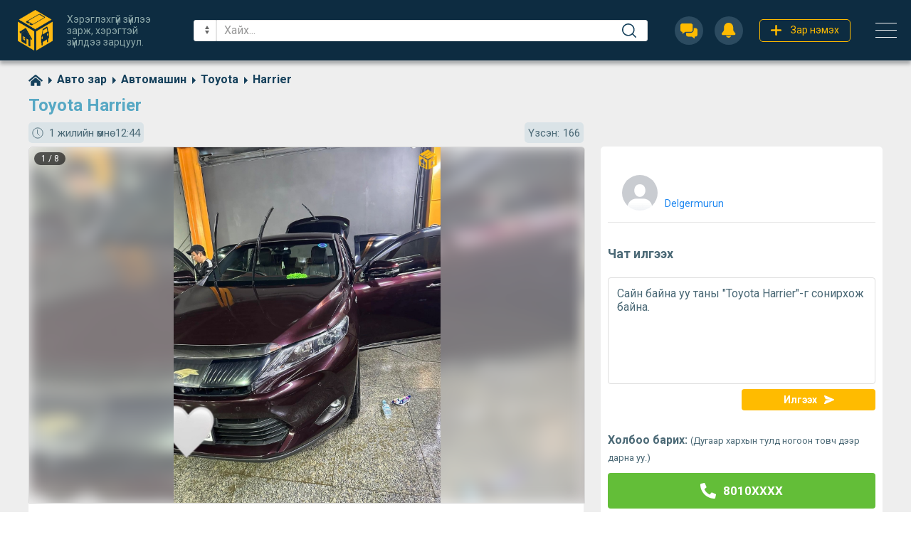

--- FILE ---
content_type: text/html;charset=UTF-8
request_url: https://www.panz.mn/zar/7010-Toyota-Harrier
body_size: 14677
content:
<!DOCTYPE html>
<html lang="mn">
<head>
    <meta charset="UTF-8">
<meta name="viewport" content="width=device-width">

<meta name="theme-color" content="#0D2C41">
<meta name="msapplication-navbutton-color" content="#0D2C41">
<meta name="apple-mobile-web-app-capable" content="yes">
<meta name="apple-mobile-web-app-status-bar-style" content="black-translucent">
<meta name="_csrf_parameter" content="_csrf" /><meta name="_csrf_header" content="X-CSRF-TOKEN" /><meta name="_csrf" content="3b152b13-1452-49af-b795-07067e4068e0" /><title>harrier zarna une, harrier зарна үнэ</title>
    <meta name="description" content="2014/2023 онтой машинаа зарна.&amp;nbsp; 360 камертай, 8 тал мэдрэгчтэй, улаан хүрэн арьсан салонтой, JBL-ын үйлдвэрийн хөгжимтэй, цаг тухай бүрт нь үйлчилгээг нь хийлгэдэг, хийх юм байхгүй, өвөл зуны 8 дугуйтай, 119.000гүйлттэй, эмэгтэй хүн унадаг машинаа зарна.&amp;nbsp; Утас: 80105424. harrier zarna une, harrier зарна үнэ, Их гэрэл угаагч / HWS, Салхины шилний дэлгэц / HUD, Суудлын массаж, 360 градус камер, Тэнгис, Үйлдвэрлэсэн он:2014, Орж ирсэн он:2023, Хөдөлгүүр:Hybrid, Хөдөлгүүрийн багтаамж:2.4, Хурдны хайрцаг:Автомат, Хөтлөгч:Бүх дугуй (AWD, 4WD), Хүрд:Буруу, Явсан км:120000, Нөхцөл:Дугаар авсан, Өнгө:Хүрэн, Дотор өнгө:Хүрэн, Лизинг:Лизинггүй, Бартер:Санал сонсоно">
<meta name="keywords" content="harrier zarna une, harrier зарна үнэ">
<meta name="robots" content="index, follow, max-image-preview:large">
<link rel="canonical" href="https://www.panz.mn/zar/7010-Toyota-Harrier" />
<meta property="og:locale" content="mn_MN">

<meta property="og:title" content="Toyota Harrier">
<meta property="og:description" content="2014/2023 онтой машинаа зарна.&amp;nbsp; 360 камертай, 8 тал мэдрэгчтэй, улаан хүрэн арьсан салонтой, JBL-ын үйлдвэрийн хөгжимтэй, цаг тухай бүрт нь үйлчилгээг нь хийлгэдэг, хийх юм байхгүй, өвөл зуны 8 дугуйтай, 119.000гүйлттэй, эмэгтэй хүн унадаг машинаа зарна.&amp;nbsp; Утас: 80105424">
<meta property="og:url" content="https://www.panz.mn/zar/7010-Toyota-Harrier">
<meta property="og:site_name" content="PANZ.MN">

<meta property="og:image" content="https://www.panz.mn/resource/altanzar/ad/2024/06/27/xd23to2jtvcaagux/image0_l.jpeg"/>
        <meta name="twitter:image" content="https://www.panz.mn/resource/altanzar/ad/2024/06/27/xd23to2jtvcaagux/image0_l.jpeg"/>
        <meta property="og:image:width" content="1000"/>
                <meta property="og:image:height" content="1330"/>
                <meta name="twitter:image:width" content="1000"/>
                <meta name="twitter:image:height" content="1330"/>
            <meta name="twitter:card" content="summary_large_image">
<meta name="twitter:title" content="Toyota Harrier">
<meta name="twitter:description" content="2014/2023 онтой машинаа зарна.&amp;amp;nbsp; 360 камертай, 8 тал мэдрэгчтэй, улаан хүрэн арьсан салонтой, JBL-ын үйлдвэрийн хөгжимтэй, цаг тухай бүрт нь үйлчилгээг нь хийлгэдэг, хийх юм байхгүй, өвөл зуны 8 дугуйтай, 119.000гүйлттэй, эмэгтэй хүн унадаг машинаа зарна.&amp;amp;nbsp; Утас: 80105424">
<meta name="twitter:url" content="https://www.panz.mn/zar/7010-Toyota-Harrier">
<meta property="fb:app_id" content="989747468200589"/>
<link rel="icon" href="https://www.panz.mn/resource/altanzar/image/2023/12/11/2qu7ltm66yzqqik7/fav.ico">
<link rel="shortcut icon" href="https://www.panz.mn/resource/altanzar/image/2023/12/11/2qu7ltm66yzqqik7/fav.ico" type="image/x-icon">
<link rel="apple-touch-icon" sizes="57x57" href="https://www.panz.mn/resource/altanzar/favicon/favicon-57.png">
<link rel="apple-touch-icon" sizes="72x72" href="https://www.panz.mn/resource/altanzar/favicon/favicon-72.png">
<link rel="apple-touch-icon" sizes="120x120" href="https://www.panz.mn/resource/altanzar/favicon/favicon-120.png">
<!-- FONT FILES-->
<link rel="preconnect" href="https://fonts.googleapis.com">
<link rel="preconnect" href="https://fonts.gstatic.com" crossorigin>
<link href="https://fonts.googleapis.com/css2?family=Roboto:ital,wght@0,300;0,400;0,500;0,700;1,300;1,400;1,500;1,700&display=swap" rel="stylesheet">
<!-- CSS FILES -->
<link rel="stylesheet" href="/static/webs/altanzar/css/uikit.min.css">
<link rel="stylesheet" href="/static/webs/altanzar/css/uikit-addon-grid.css">
<link rel="stylesheet" href="/static/webs/altanzar/css/swiper-min.css">
<!-- CUSTOM CSS -->
<link rel="stylesheet" href="/static/webs/altanzar/css/root.css?v=52">

<script src="/static/webs/altanzar/js/jquery3.3.1.min.js"></script>
<script src="/static/webs/altanzar/js/uikit.min.js"></script>
<script src="/static/webs/altanzar/js/uikit-icons.min.js?v=8"></script>
<script src="/static/webs/altanzar/js/swiper.min.js"></script>
<script src="/static/webs/altanzar/js/webpack/main.bundle.js?v=44"></script>

<script src="/static/webs/altanzar/js/jquery.form.min.js"></script>
    </head>
<body>
<script type="text/javascript">
    var globalCSRF = '3b152b13-1452-49af-b795-07067e4068e0';
</script>
<div style="display: flex; flex-flow: column; min-height: 100vh">
    <div id="toastCnt"></div> <div id="header-main" class="header-main header-shadow">
        <div id="topNav" class="container2200 headerLayout">
    <div class="header-left">
        <a href="/">
            <img src="/static/webs/altanzar/assets/azlogo-m.png" alt="logo" class="hd-logo-w h_100">
        </a>
    </div>
    <div class="aphorism">
        Хэрэглэхгүй зүйлээ зарж, хэрэгтэй зүйлдээ зарцуул.
    </div>
    <div class="header-items">
        <div onclick="header_js.goBack()" class="bntHook" style="display: none">
            <i style="width: 15px; color: #fff" uk-icon="icon: arrowLeft"></i>
</div>
        <div class="searchHook header-search">
            <form action="/zaruud/search" style="width: 100%">
                <div style="position: relative; max-width: 100%; display: flex; vertical-align: middle;">
                    <select id="hdDist" name="districtId" class="uk-select searchSelect" placeholder="Байршил" aria-label="sel"></select>
                    <input class="uk-input searchInputs" placeholder="Хайх..." style="color: #000" type="text" name="q"  value="">
                    <button class="search-form-icon" id="searchButton" title="Хайх">
                        <span style="width: 20px; color: #15405B">
                            <i uk-icon="icon: search"></i>
                        </span>
                    </button>
                </div>
            </form>
        </div>
        <ul class="header-right" id="togller">
            <li>
                <div class="header-icons header-ios">
                    <div onclick="header_js.mobileSearch()" class="uk-hidden@s div">
                        <div class="header-icons-width">
                            <i uk-icon="icon: search"></i>
                        </div>
                    </div>
                    <div class="headerIconChat div" onclick="chat.toggleFab(this)">
                        <div> <i uk-icon="icon: chat" style="-webkit-transition: all .2s ease-in-out;transition: all .2s ease-in-out"></i>
                            <span class="badgeMsg badge-hd"></span>
                        </div>
                    </div>
                    <div onclick="notify.open()" class="notiEvent div">
                        <i uk-icon="icon: bell-solid"></i>
                        <span class="badgeNot badge-hd"></span>
                    </div>
                </div>
            </li>
            <li class="header-ad-add-visible">
                <a href="/client/ad/create" class="header-ad-add">
                    <i style="width: 15px; margin-right: 13px" uk-icon="icon: add"></i>
<div style="white-space:nowrap">Зар нэмэх</div>
                </a>
            </li>
            <li>
                <div type="button" uk-toggle="target: #offcanvas-push" onclick="header_js.toggleMenu(this)" class="header-menu-button">
                    <div class="button-bar1"></div>
                    <div class="button-bar2"></div>
                    <div class="button-bar3"></div>
                </div>
                <div id="offcanvas-push" uk-offcanvas="mode: push; flip: true; overlay: true">
                    <div class="uk-offcanvas-bar side-menu-wrapper">
                        <ul class="side-menu">
    <li class="slide-menu-top">
                <div class="client-user">
                    <img src="/static/webs/altanzar/assets/no-pro.png" class="img">
                </div>
            </li>
            <li>
                <a href="/signin">
                    <i class="menu-icon" uk-icon="icon: login"></i>
                    <span>Нэвтрэх</span>
                </a>
            </li>
            <li>
                <a href="/ads/signup">
                    <i class="menu-icon" uk-icon="icon: user-add"></i>
                    <span>Бүртгүүлэх</span>
                </a>
            </li>
            <li class="displayNone dBlock790">
                <a href="/client/ad/create">
                    <i class="menu-icon" uk-icon="icon: add"></i>
                    <span>Зар нэмэх</span>
                </a>
            </li>
            <li>
                <a href="#" onclick="popUp.staticPage('p/1')">
                    <i class="menu-icon" uk-icon="icon: telephone"></i>
                    <span>Холбоо барих</span>
                </a>
            </li>
            <li>
                <a href="#" onclick="utils.toast('Тун удахгүй', 'ts-info', 3000)">
                    <i class="menu-icon" uk-icon="icon: question-solid"></i>
                    <span>Тусламж</span>
                </a>
            </li>
        </ul>

</div>
                </div>
                </li>
            </ul>
    </div>
    </div>

<!--Tablet navigation-->
<script>
    var signed = false;
    if(!window.localStorage.getItem('cities')) storage.setCities();
    $(document).ready(function () {
        header_js.hdDist();
    });
    header_js = {
        toggleMenu: function (x) {
            $('#header-main').addClass('header-ios');
            x.classList.toggle("change");
        },
        mobileSearch: function(data){
            $('.header-left').hide();
            $('.header-right').hide();
            $('.searchHook').removeClass('header-search').addClass('header-search-mobile');
            $('.bntHook').addClass('search-mobile-btn');
        },
        goBack: function () {
            $('.header-left').show();
            $('.header-right').show();
            $('.searchHook').removeClass('header-search').addClass('header-search');
            $('.bntHook').removeClass('search-mobile-btn');
        },
        hdDist: function (){
            var e = '<option value="">Бүгд</option>';
            var arr = JSON.parse(window.localStorage.getItem('cities'));
            if (arr.length > 0) {
                for (var i = 0; i < arr.length; i++) {
                    e += '<option value="' + arr[i].id + '">' + arr[i].provinceName + '</option>';
                }
                ge.id('hdDist').innerHTML=e;
            } else storage.setCities();
        }
    };
    $('#searchButton').on('click', function (e) {
        if($('.searchInputs').val().trim() === ''){
            e.preventDefault();
        }
    });
    UIkit.util.on('#offcanvas-push', 'beforehide', function () {
        $('.header-menu-button').removeClass('change');
        $('#header-main').removeClass('header-ios');
    });

</script>
</div>
    <!--End of header-->
    <style>
    .gallery-thumbs {display: flex; padding: 20px 0 0; box-sizing: border-box}
    .gallery-thumbs img {width: 100%;height: 70px;object-fit: cover; border-radius: 3px}
    .gallery-thumbs .swiper-slide {height: 100%;opacity: 0.4; cursor: pointer}
    .gallery-thumbs .swiper-slide-thumb-active {opacity: 1; background: #000000}

    .full-gallery-thumbs {box-sizing: border-box;}
    .full-gallery-thumbs img {width: 100%;height: 100%;object-fit: cover; border-radius: 3px}
    .full-gallery-thumbs .swiper-slide {opacity: 0.4}
    .full-gallery-thumbs .swiper-slide-thumb-active {opacity: 1; border: 1px solid gold; background: #000000}
</style>
<div class="bg-eee flex-1">
    <div class="uk-container ad-view-resp-cont">
        <div itemscope itemtype="http://schema.org/Product">
                    <ul class="ul-style uk-flex font-bold p-b-10 ad-view-cat-name" itemscope itemtype="http://schema.org/BreadcrumbList">
                        <li itemprop="itemListElement" itemscope itemtype="http://schema.org/ListItem"><meta itemprop="position" content="1"><a aria-label="home" href="/" itemprop="item"><meta itemprop="name" content="Home"><i class="ad-view-home-icon" uk-icon="icon: home-solid"></i></a></li>
                        <li itemprop="itemListElement" itemscope itemtype="http://schema.org/ListItem">
                                    <meta itemprop="position" content="2">
                                    <a aria-label="category" href="/zaruud/1-avto-zar" itemprop="item"><i uk-icon="icon: triangle-right"></i><span itemprop="name">Авто зар</span></a>
                                </li>
                            <li itemprop="itemListElement" itemscope itemtype="http://schema.org/ListItem">
                                    <meta itemprop="position" content="3">
                                    <a aria-label="category" href="/zaruud/15-suudliin-avtomashin-zarna" itemprop="item"><i uk-icon="icon: triangle-right"></i><span itemprop="name">Автомашин</span></a>
                                </li>
                            <li itemprop="itemListElement" itemscope itemtype="http://schema.org/ListItem">
                                    <meta itemprop="position" content="4">
                                    <a aria-label="category" href="/zaruud/57-toyota" itemprop="item"><i uk-icon="icon: triangle-right"></i><span itemprop="name">Toyota</span></a>
                                </li>
                            <li itemprop="itemListElement" itemscope itemtype="http://schema.org/ListItem">
                            <meta itemprop="position" content="5">
                            <a aria-label="category" href="/zaruud/119-harrier-zarna-une"><i uk-icon="icon: triangle-right"></i><span itemprop="name">Harrier</span></a>
                        </li>
                    </ul>
                        <h1 class="uk-text-bold m-0 uk-text-left text-24 clr57A uk-visible@s" itemprop="name" style="word-wrap: break-word">
                            Toyota Harrier</h1>
                    <div class="uk-flex uk-flex-between m-t-10 color-4B6 text-15 ad-view-l-container uk-visible@s">
                        <div class="ad-view-date m-b-5" title="Зар нийтлэсэн огноо" itemscope itemtype="http://schema.org/DateTime">
                            <span uk-icon="icon: clock; ratio: 0.8" style="margin-right:8px"></span>
                                <span style="padding-top: 1px" itemprop="datePublished" datetime="2024-06-27 12:44:56.0">
                        <span class="date">1 жилийн өмнө</span>&nbsp;
                        12:44</span>
                            </div>
                        <div class="ad-view-date m-b-5" title="Үзсэн тоо" itemprop="aggregateRating" itemscope itemtype="https://schema.org/AggregateRating">Үзсэн:<span style="margin-left: 5px; padding-top: 1px" itemprop="reviewCount">166</span></div>
                    </div>
                    <div class="ad-view-container">
                        <div class="ad-view-l-container">
                            <div class="ad-items-cnt bg-ff">
                                <div class="swiper-container gallery-top ad-view-image-size ad-view-hover-swipe">
                                            <ul id="full-modal" class="swiper-wrapper ul-style curPointer">
                                                <li class="swiper-slide">
                                                        <div class="ad-view-swipe-blur ad-view-image-size" style="background-image:url(/resource/altanzar/ad/2024/06/27/xd23to2jtvcaagux/image0.jpeg)"></div>
                                                        <img itemprop="image" alt="Toyota Harrier" class="ad-view-image-size" src="/resource/altanzar/ad/2024/06/27/xd23to2jtvcaagux/image0.jpeg">
                                                        </li>
                                                <li class="swiper-slide">
                                                        <div class="ad-view-swipe-blur ad-view-image-size" style="background-image:url(/resource/altanzar/ad/2024/06/27/fbh8q0pcqyfwcci5/image1.jpeg)"></div>
                                                        <img itemprop="image" alt="Toyota Harrier" class="ad-view-image-size" src="/resource/altanzar/ad/2024/06/27/fbh8q0pcqyfwcci5/image1.jpeg">
                                                        </li>
                                                <li class="swiper-slide">
                                                        <div class="ad-view-swipe-blur ad-view-image-size" style="background-image:url(/resource/altanzar/ad/2024/06/27/nvpflvw1pne6jng7/image2.jpeg)"></div>
                                                        <img itemprop="image" alt="Toyota Harrier" class="ad-view-image-size" src="/resource/altanzar/ad/2024/06/27/nvpflvw1pne6jng7/image2.jpeg">
                                                        </li>
                                                <li class="swiper-slide">
                                                        <div class="ad-view-swipe-blur ad-view-image-size" style="background-image:url(/resource/altanzar/ad/2024/06/27/fhp9yp9fimjh8qf7/image3.jpeg)"></div>
                                                        <img itemprop="image" alt="Toyota Harrier" class="ad-view-image-size" src="/resource/altanzar/ad/2024/06/27/fhp9yp9fimjh8qf7/image3.jpeg">
                                                        </li>
                                                <li class="swiper-slide">
                                                        <div class="ad-view-swipe-blur ad-view-image-size" style="background-image:url(/resource/altanzar/ad/2024/06/27/pmehub3x1tu02pev/image4.jpeg)"></div>
                                                        <img itemprop="image" alt="Toyota Harrier" class="ad-view-image-size" src="/resource/altanzar/ad/2024/06/27/pmehub3x1tu02pev/image4.jpeg">
                                                        </li>
                                                <li class="swiper-slide">
                                                        <div class="ad-view-swipe-blur ad-view-image-size" style="background-image:url(/resource/altanzar/ad/2024/06/27/ryz2ptzebv8ykdsz/image5.jpeg)"></div>
                                                        <img itemprop="image" alt="Toyota Harrier" class="ad-view-image-size" src="/resource/altanzar/ad/2024/06/27/ryz2ptzebv8ykdsz/image5.jpeg">
                                                        </li>
                                                <li class="swiper-slide">
                                                        <div class="ad-view-swipe-blur ad-view-image-size" style="background-image:url(/resource/altanzar/ad/2024/06/27/1qb6x4ddqk4ul6yk/image6.jpeg)"></div>
                                                        <img itemprop="image" alt="Toyota Harrier" class="ad-view-image-size" src="/resource/altanzar/ad/2024/06/27/1qb6x4ddqk4ul6yk/image6.jpeg">
                                                        </li>
                                                <li class="swiper-slide">
                                                        <div class="ad-view-swipe-blur ad-view-image-size" style="background-image:url(/resource/altanzar/ad/2024/06/27/16leckiarf15h8nl/image7.jpeg)"></div>
                                                        <img itemprop="image" alt="Toyota Harrier" class="ad-view-image-size" src="/resource/altanzar/ad/2024/06/27/16leckiarf15h8nl/image7.jpeg">
                                                        </li>
                                                </ul>
                                            <div class="swiper-pagination"></div>
                                                <div class="displayNone ad-view-hover">
                                                    <div class="az-swiper-button az-btn-prev uk-visible@s">
                                                        <div class="swiper-button-prev swiper-button-white"></div>
                                                    </div>
                                                    <div class="az-swiper-button az-btn-next uk-visible@s">
                                                        <div class="swiper-button-next swiper-button-white"></div>
                                                    </div>
                                                </div>
                                            </div>
                                        <div class="swiper-container gallery-thumbs" >
                                            <ul class="swiper-wrapper thumbs-children-count ul-style ad-view-full-thumb">
                                                        <li class="swiper-slide clone-to-full">
                                                                <img alt="Toyota Harrier" src="/resource/altanzar/ad/2024/06/27/xd23to2jtvcaagux/image0.jpeg">
                                                            </li>
                                                        <li class="swiper-slide clone-to-full">
                                                                <img alt="Toyota Harrier" src="/resource/altanzar/ad/2024/06/27/fbh8q0pcqyfwcci5/image1.jpeg">
                                                            </li>
                                                        <li class="swiper-slide clone-to-full">
                                                                <img alt="Toyota Harrier" src="/resource/altanzar/ad/2024/06/27/nvpflvw1pne6jng7/image2.jpeg">
                                                            </li>
                                                        <li class="swiper-slide clone-to-full">
                                                                <img alt="Toyota Harrier" src="/resource/altanzar/ad/2024/06/27/fhp9yp9fimjh8qf7/image3.jpeg">
                                                            </li>
                                                        <li class="swiper-slide clone-to-full">
                                                                <img alt="Toyota Harrier" src="/resource/altanzar/ad/2024/06/27/pmehub3x1tu02pev/image4.jpeg">
                                                            </li>
                                                        <li class="swiper-slide clone-to-full">
                                                                <img alt="Toyota Harrier" src="/resource/altanzar/ad/2024/06/27/ryz2ptzebv8ykdsz/image5.jpeg">
                                                            </li>
                                                        <li class="swiper-slide clone-to-full">
                                                                <img alt="Toyota Harrier" src="/resource/altanzar/ad/2024/06/27/1qb6x4ddqk4ul6yk/image6.jpeg">
                                                            </li>
                                                        <li class="swiper-slide clone-to-full">
                                                                <img alt="Toyota Harrier" src="/resource/altanzar/ad/2024/06/27/16leckiarf15h8nl/image7.jpeg">
                                                            </li>
                                                        </ul>
                                                </div>
                                        <div id="modal-full" class="uk-modal-full" uk-modal>
                                            <div class="uk-modal-dialog full-modal-container bg-trans-9">
                                                <button style="top: 15px; right: 15px; padding: 5px" class="uk-modal-close-full uk-close-large bg-trans-9 color-fff" type="button" uk-close></button>
                                                <div class="swiper-container full-gallery-thumbs full-thumb-size">
                                                    <ul class="swiper-wrapper ul-style full-children-count ad-view-img-full ad-view-full-thumb">
                                                    </ul>
                                                </div>
                                                <div class="swiper-container full-gallery-top full-modal-size">
                                                    <ul class="swiper-wrapper ul-style ad-view-img-full">
                                                    </ul>
                                                    <div class="swiper-pagination"></div>
                                                    <div class="az-swiper-button az-btn-prev uk-visible@s">
                                                        <div class="swiper-button-prev swiper-button-white"></div>
                                                    </div>
                                                    <div class="az-swiper-button az-btn-next uk-visible@s">
                                                        <div class="swiper-button-next swiper-button-white"></div>
                                                    </div>
                                                </div>
                                            </div>
                                        </div>
                                    <div class="resp-m-t-20-10 h-line-g"></div>
                                <div class="ad-view-indicators-cnt">
                                    <div class="ad-view-sub-indicators resp-padding-20-10">
                                        <div itemprop="offers" itemscope itemtype="https://schema.org/Offer">
                                            <h6 id="price" class="price-green m-0 line-height-1 font-bold text-20 "></h6>
                                            <meta itemprop="priceCurrency" content="MNT" />
                                            <meta itemprop="price" content="67000000"><Kp class="m-0 color-748 font-bold text-12 line-height-1">
                                                Үнэ тохиролцоно</Kp>
                                        </div>
                                        <div class="uk-flex uk-flex-middle">
                                            <a aria-label="Post" href="https://twitter.com/intent/tweet?source=tweetbutton&amp;text=&amp;url=http://www.panz.mn/zar/7010-Toyota-Harrier" onclick="javascript:window.open(this.href, '', 'menubar=no,toolbar=no,resizable=yes,scrollbars=yes,height=300,width=600');return false;">
                                                <div class="social-btn bg-00">
                                                    <i style="width: 15px" uk-icon="icon: twitter"></i>
                                                    <span class="uk-visible@s m-l-5">Post</span>
                                                </div>
                                            </a>
                                            <a aria-label="Share" class="m-l-10" href="https://www.facebook.com/sharer.php?u=https://www.panz.mn/zar/7010-Toyota-Harrier" onclick="javascript:window.open(this.href, '', 'menubar=no,toolbar=no,resizable=yes,scrollbars=yes,height=300,width=600');return false;">
                                                <div class="social-btn bg-fb">
                                                    <i uk-icon="icon: facebook"></i>
                                                    <span class="uk-visible@s">Share&nbsp;<span class="fbEngagementCount"></span></span>
                                                </div>
                                            </a>
                                                </div>
                                    </div>
                                    <div class="ad-view-indicators resp-padding-20-10">
                                        <h1 itemprop="name" class="uk-text-bold m-b-20 uk-text-left text-18 color-154 uk-hidden@s" style="word-wrap: break-word">
                                            </h1>
                                        <dl itemscope itemtype="https://schema.org/DefinedTermSet" style=" display: flex; flex-wrap: wrap;">
                                            <div class="special-attr displayNone">
                                                            <div class="read-items">
                                                                <h3>Их гэрэл угаагч / HWS</h3><i class="color-154 m-l-10" uk-icon="icon: check"></i>
                                                            </div>
                                                        </div>
                                                    <div class="special-attr displayNone">
                                                            <div class="read-items">
                                                                <h3>Салхины шилний дэлгэц / HUD</h3><i class="color-154 m-l-10" uk-icon="icon: check"></i>
                                                            </div>
                                                        </div>
                                                    <div class="special-attr displayNone">
                                                            <div class="read-items">
                                                                <h3>Суудлын массаж</h3><i class="color-154 m-l-10" uk-icon="icon: check"></i>
                                                            </div>
                                                        </div>
                                                    <div class="special-attr displayNone">
                                                            <div class="read-items">
                                                                <h3>360 градус камер</h3><i class="color-154 m-l-10" uk-icon="icon: check"></i>
                                                            </div>
                                                        </div>
                                                    <div class="read-items uk-width-1-2" itemprop="hasDefinedTerm" itemscope itemtype="https://schema.org/DefinedTerm">
                                                                    <dt itemprop="name" class="lineClamp1">Үйлдвэрлэсэн он:</dt>
                                                                    <dd itemprop="description" class="font-bold lineClamp1" style="color: #005E97; cursor: pointer" onclick="srch_('uildverlesen=2014')">
                                                                        2014&nbsp
                                                                        </dd>
                                                                </div>
                                                            <div class="read-items uk-width-1-2" itemprop="hasDefinedTerm" itemscope itemtype="https://schema.org/DefinedTerm">
                                                                    <dt itemprop="name" class="lineClamp1">Орж ирсэн он:</dt>
                                                                    <dd itemprop="description" class="font-bold lineClamp1" style="color: #005E97; cursor: pointer" onclick="srch_('orjirsen=2023')">
                                                                        2023&nbsp
                                                                        </dd>
                                                                </div>
                                                            <div class="read-items uk-width-1-2" itemprop="hasDefinedTerm" itemscope itemtype="https://schema.org/DefinedTerm">
                                                                    <dt itemprop="name" class="lineClamp1">Хөдөлгүүр:</dt>
                                                                    <dd itemprop="description" class="font-bold lineClamp1" style="color: #005E97; cursor: pointer" onclick="srch_('engine=512')">
                                                                        Hybrid&nbsp
                                                                        </dd>
                                                                </div>
                                                            <div class="read-items uk-width-1-2" itemprop="hasDefinedTerm" itemscope itemtype="https://schema.org/DefinedTerm">
                                                                    <dt itemprop="name" class="lineClamp1">Хөдөлгүүрийн багтаамж:</dt>
                                                                    <dd itemprop="description" class="font-bold lineClamp1">
                                                                        2.4&nbsp
                                                                        сс</dd>
                                                                </div>
                                                            <div class="read-items uk-width-1-2" itemprop="hasDefinedTerm" itemscope itemtype="https://schema.org/DefinedTerm">
                                                                    <dt itemprop="name" class="lineClamp1">Хурдны хайрцаг:</dt>
                                                                    <dd itemprop="description" class="font-bold lineClamp1" style="color: #005E97; cursor: pointer" onclick="srch_('gear=552')">
                                                                        Автомат&nbsp
                                                                        </dd>
                                                                </div>
                                                            <div class="read-items uk-width-1-2" itemprop="hasDefinedTerm" itemscope itemtype="https://schema.org/DefinedTerm">
                                                                    <dt itemprop="name" class="lineClamp1">Хөтлөгч:</dt>
                                                                    <dd itemprop="description" class="font-bold lineClamp1" style="color: #005E97; cursor: pointer" onclick="srch_('wheelDrive=551')">
                                                                        Бүх дугуй (AWD, 4WD)&nbsp
                                                                        </dd>
                                                                </div>
                                                            <div class="read-items uk-width-1-2" itemprop="hasDefinedTerm" itemscope itemtype="https://schema.org/DefinedTerm">
                                                                    <dt itemprop="name" class="lineClamp1">Хүрд:</dt>
                                                                    <dd itemprop="description" class="font-bold lineClamp1" style="color: #005E97; cursor: pointer" onclick="srch_('Wheel=547')">
                                                                        Буруу&nbsp
                                                                        </dd>
                                                                </div>
                                                            <div class="read-items uk-width-1-2" itemprop="hasDefinedTerm" itemscope itemtype="https://schema.org/DefinedTerm">
                                                                    <dt itemprop="name" class="lineClamp1">Явсан км:</dt>
                                                                    <dd itemprop="description" class="font-bold lineClamp1">
                                                                        120000&nbsp
                                                                        </dd>
                                                                </div>
                                                            <div class="read-items uk-width-1-2" itemprop="hasDefinedTerm" itemscope itemtype="https://schema.org/DefinedTerm">
                                                                    <dt itemprop="name" class="lineClamp1">Нөхцөл:</dt>
                                                                    <dd itemprop="description" class="font-bold lineClamp1" style="color: #005E97; cursor: pointer" onclick="srch_('conditionCar=608')">
                                                                        Дугаар авсан&nbsp
                                                                        </dd>
                                                                </div>
                                                            <div class="read-items uk-width-1-2" itemprop="hasDefinedTerm" itemscope itemtype="https://schema.org/DefinedTerm">
                                                                    <dt itemprop="name" class="lineClamp1">Өнгө:</dt>
                                                                    <dd itemprop="description" class="font-bold lineClamp1" style="color: #005E97; cursor: pointer" onclick="srch_('color=528')">
                                                                        Хүрэн&nbsp
                                                                        </dd>
                                                                </div>
                                                            <div class="read-items uk-width-1-2" itemprop="hasDefinedTerm" itemscope itemtype="https://schema.org/DefinedTerm">
                                                                    <dt itemprop="name" class="lineClamp1">Дотор өнгө:</dt>
                                                                    <dd itemprop="description" class="font-bold lineClamp1" style="color: #005E97; cursor: pointer" onclick="srch_('insideColor=542')">
                                                                        Хүрэн&nbsp
                                                                        </dd>
                                                                </div>
                                                            <div class="read-items uk-width-1-2" itemprop="hasDefinedTerm" itemscope itemtype="https://schema.org/DefinedTerm">
                                                                    <dt itemprop="name" class="lineClamp1">Лизинг:</dt>
                                                                    <dd itemprop="description" class="font-bold lineClamp1" style="color: #005E97; cursor: pointer" onclick="srch_('leasing=515')">
                                                                        Лизинггүй&nbsp
                                                                        </dd>
                                                                </div>
                                                            <div class="read-items uk-width-1-2" itemprop="hasDefinedTerm" itemscope itemtype="https://schema.org/DefinedTerm">
                                                                    <dt itemprop="name" class="lineClamp1">Бартер:</dt>
                                                                    <dd itemprop="description" class="font-bold lineClamp1" style="color: #005E97; cursor: pointer" onclick="srch_('barter=814')">
                                                                        Санал сонсоно&nbsp
                                                                        </dd>
                                                                </div>
                                                            </dl>
                                        <div id="special-attr" class="uk-width-1-1">
                                        </div>
                                    </div>
                                    <div class="ads-view-info resp-padding-20-10">
                                        <h2 class="color-154 m-0 font-bold text-18">
                                            Тайлбар
                                        </h2>
                                        <div itemprop="description" class="text-16 color-154 m-0" style="word-wrap: break-word">
                                                <p>2014/2023 онтой машинаа зарна.&nbsp;<br />
360 камертай, 8 тал мэдрэгчтэй, улаан хүрэн арьсан салонтой, JBL-ын үйлдвэрийн хөгжимтэй, цаг тухай бүрт нь үйлчилгээг нь хийлгэдэг, хийх юм байхгүй, өвөл зуны 8 дугуйтай, 119.000гүйлттэй, эмэгтэй хүн унадаг машинаа зарна.&nbsp;<br />
Утас: 80105424</p></div>
                                    </div>
                                    <div style="padding-bottom: 10px; display: flex; justify-content: space-between; align-items: flex-end" class="resp-padding-20-10">
                                        <div style="display: flex; align-items: center">
                                            <i uk-icon="icon: location" class="m-r-10 color-154" style="min-width: 20px"></i>
                                            <div itemprop="location" itemscope itemtype="https://schema.org/Place">
                                                <span id="_loc" class="m-0 color-154 text-18 p-r-5" itemprop="address" itemscope itemtype="https://schema.org/PostalAddress"></span>
                                            </div>
                                        </div>
                                            </div>
                                    <div class="h-line-g m-b-10"></div>
                                    <div id="map" style="margin: 15px 0;z-index: 3"></div>
                                    <div class="uk-hidden@s" style="height: 30px; padding: 0 15px 15px">
                                        <a aria-label="category" href="/zaruud/119-harrier-zarna-une" class="incentive text-16 font-bold">
                                            <i uk-icon="icon: triangle-right"></i>Бүх Harrier - ийг харах
                                        </a>
                                    </div>
                                    <div class="resp-padding-20-10 p-b-30">
                                        <div class="uk-flex uk-flex-between color-4B6 text-15 uk-width-1-1 uk-hidden@s">
                                            <div class="ad-view-date" title="Зар нийтэлсэн огноо">
                                                <span uk-icon="icon: clock; ratio: 0.8" style="margin-right:8px"></span>
                                                <span class="lineClamp1" style="padding-top: 1px">
<span class="date">1 жилийн өмнө</span>&nbsp;
                                                    12:44</span>
                                            </div>
                                            <div class="ad-view-date" title="Үзсэн тоо" itemprop="aggregateRating" itemscope itemtype="https://schema.org/AggregateRating">Үзсэн:<span style="margin-left: 5px;padding-top: 1px" itemprop="reviewCount">166</span></div>
                                        </div>
                                    </div>
                                </div>
                            </div>
                        </div>
                        <div class="ad-view-r-container">
                            <ul class="ul-style ad-view-user">
                                <li class="uk-flex">
                                    <a aria-label="user" href="/usr/4721">
                                        <div class="client-user">
                                            <div class="activeUsr"></div>
                                            <img alt="zurag" src="/static/webs/altanzar/assets/no-pro.png" class="img">
                                                <div class="name">
                                                    Delgermurun</div>
                                        </div>
                                    </a>
                                </li>
                                <li class="border-bottom-h-line m-t-5">
                                </li>
                                <li>
                                    <p class="text-18 color-4B6 font-bold m-t-30 m-b-10">Чат илгээх</p>
                                    <textarea id="chatTextarea" class="ad-view-t-area" placeholder="Мессеж илгээх">Сайн байна уу таны "Toyota Harrier"-г сонирхож байна.</textarea>
                                    <div style="width: 100%;display: flex;justify-content: flex-end">
                                        <div onclick="chat.createMsg(0, 7010, this)" style="height: 30px;width: 50%; margin: 0" class="bg-msg ad-view-user-btns">
                                            <p class="m-0 color-fff font-bold" style="font-size: 14px">Илгээх</p>
                                            <i uk-icon="icon:send" class="m-l-10" style="width: 14px"></i>
                                        </div>
                                    </div>
                                </li>
                                <li>
                                    <p class="text-16 color-4B6 font-bold m-t-30 m-b-10">Холбоо барих: <span style="font-size: 13px; font-weight: normal">(Дугаар хархын тулд ногоон товч дээр дарна уу.)</span></p>
                                    <div class="uk-flex uk-flex-center uk-flex-wrap fixed-phone-num">
                                        <div id="call-phone-num" class="ad-view-user-btns bg-phone">
                                            <i uk-icon="phone-solid" class="header-icons-width m-r-10"></i>
                                            <p id="adPhone" class="m-0 color-fff font-bold">80105424</p></div>
                                    </div>
                                </li>
                                <li class="border-bottom-h-line m-t-10 m-b-20">
                                </li>
                                <li>
                                    <div class="uk-flex uk-flex-center w_100">
                                        <div class="az-btn bordered1 w_45" onclick="mainList.saveAd(false);">
                                            <i style="width: 19px" uk-icon="like"></i>
                                            <span class="m-l-5 m-r-5">Хадгалах</span>
                                        </div>
                                        <div class="az-btn bordered1 w_45" onclick="comp.report()">
                                            <i style="width: 19px" uk-icon="sl-warning"></i>
                                            <span class="m-l-5 m-r-5">Мэдүүлэг</span>
                                            <i style="width: 19px" uk-icon="triangle-down"></i>
                                        </div>
                                    </div>
                                    <div class="reportForm displayNone">
                                        <div></div><div style="width: 100%;display: flex;justify-content: flex-end">
                                            <div onclick="comp.report()" style="height: 30px" class="az-btn bordered w_30 m-r-10 font-bold text-16">Хаах</div>
                                            <div onclick="comp.sendReport(0, 7010, this, 'ZARMEDUULEG')" style="height: 30px" class="az-btn m-0 p-0 w_30 bg-0d4 font-bold color-fff text-16">Илгээх</div>
                                        </div>
                                    </div>
                                </li>
                            </ul>
                            </div>
                    </div>
                    <div class="ad-view-container sim-ad-cnt">
                        <div class="ad-view-l-container">
                            <p class="font-500 color-154 m-t-40 text-24">
                                Төстэй зарууд
                            </p>
                            <ul id="simlrAd" class="ul-style grid-view"></ul>
                        </div>
                    </div>
                </div>
            </div>
</div>
<style>
    .adstat {height: 50vh;display: flex; align-items:center; justify-content:center; font-weight: bold;}
</style>
<script>
    read_ = {
        fn: function () {
            var e = $('.special-attr').children();
            if (e.length > 0) {
                var atr = $('#special-attr');
                atr.append('<h3 class="m-b-10 m-t-10 text-18 clrEF6 font-bold">Онцлох үзүүлэлт</h3>');
                for (var i=0; i<e.length; i++){
                    atr.append(e);
                }
            }
            var phone = $('#adPhone').html();
            var sliceNum = phone.slice(0, 4)+'XXXX';
            var w = window.innerWidth;
            $('#adPhone').html(sliceNum);
            $('#call-phone-num').on('click', function () {
                var d = (phone.slice(0, 4)+'-'+phone.slice(4,8));
                if(w < 820)
                    location.href = 'tel:'+ phone +''
                $('#adPhone').html(d);
                jsn.g('/api/ad/increamentSeenCount?id=7010');
            })
        },
        lc: function (){
            var city = 'Улаанбаатар';
            var prov = 'Улаанбаатар';
            var dist = 'Чингэлтэй';
            var loc = 'Тэнгис';
            var e = '<span itemprop="addressLocality">';
            if(dist.endsWith('*') || city==='Улаанбаатар')
                e += city + ' хот </span>';
            else {
                e += prov + ' аймаг </span>';
                e += dist!==''? '<span itemprop="addressRegion">'+dist +' сум </span>' : ' ';
            }
            if(city==='Улаанбаатар'&&dist!=='')
                e += '<span itemprop="addressRegion">'+dist+'</span>';
            e += ' '+loc;
            ge.id('_loc').innerHTML = e;
        },
        isMobOrTab: function() {
            return /Android|webOS|iPhone|iPad|iPod|BlackBerry|IEMobile|Opera Mini/i.test(navigator.userAgent);
        },
        
    }

    var galleryThumbs = new Swiper('.gallery-thumbs', {
        spaceBetween: 10,
        slidesPerView: 9,
        freeMode: true,
        watchSlidesVisibility: true,
        watchSlidesProgress: true,
        breakpoints: {
            1150: {
                slidesPerView: 7,
            },
            600: {
                slidesPerView: 6,
            },
            480: {
                slidesPerView: 5,
            },
        },
    });
    var galleryTop = new Swiper('.gallery-top', {
        // spaceBetween: 10,
        // loop: true,
        pagination: {
            el: '.swiper-pagination',
            type: 'fraction'
        },
        navigation: {
            nextEl: '.az-btn-next',
            prevEl: '.az-btn-prev',
        },
        thumbs: {
            swiper: galleryThumbs
        }
    });

    var fullGalleryThumbs = new Swiper('.full-gallery-thumbs', {
        direction: 'vertical',
        spaceBetween: 15,
        slidesPerView: 9,
        preloadImages: false,
        freeMode: true,
        watchSlidesVisibility: true,
        watchSlidesProgress: true,
        breakpoints: {
            1150: {
                slidesPerView: 7,
            },
            960: {
                direction: 'horizontal',
                spaceBetween: 10,
                slidesPerView: 17,
            },
            610: {
                spaceBetween: 10,
                direction: 'horizontal',
                slidesPerView: 14,
            },
            450: {
                spaceBetween: 10,
                direction: 'horizontal',
                slidesPerView: 10,
            },
        },
    });

    var fullGalleryTop = new Swiper('.full-gallery-top', {
        // spaceBetween: 10,
        // init: false,
        pagination: {
            el: '.swiper-pagination',
            type: 'fraction'
        },
        navigation: {
            nextEl: '.az-btn-next',
            prevEl: '.az-btn-prev',
        },
        thumbs: {
            swiper: fullGalleryThumbs,
        },
    });
    $('#full-modal').on('click', function (e) {
        var i = galleryTop.activeIndex;
        UIkit.modal('#modal-full').show();
        e.preventDefault();
        var count = $('.full-children-count').children().length;
        if (count < 1 ) {
            var img = $('.clone-to-full');
            img.clone().appendTo('.ad-view-img-full');
        }
        setTimeout(function(){
            fullGalleryTop.update();
            fullGalleryThumbs.update();
            fullGalleryTop.slideTo(i);
        }, 200);
    });
    var swiperBanner = new Swiper('.swiper-banner', {
        effect: 'flip',
        flipEffect: {
            slideShadows: false,
        },
        pagination: {
            el: '.swiper-pagination-bnr',
            type: 'bullets',
        },
        autoplay: {
            delay: 3000,
        },
    });
    function srch_(v) {
        var url = '/zaruud/119-harrier-zarna-une'
        window.localStorage.setItem('attr_srch', v);
        window.location = url;
    };
    $(document).ready(function() {
        read_.fn();
        read_.lc();
        mainList.moreAd({s: 'si', filter:57, adId:7010}, 12);
        jsn.g('/api/notification/isActive?id=4721').then(res => {
            if (res.dta) {
                ge.cla('activeUsr')[0].style.display = 'block';
            }
        })
        //THUMB CHILDRENG GOLLUULDAG JS-G MARGIN: AUTO CSS SHIIDSEN TUL TVR TAILBAR BOLGOW
        /*var perCount = $('.thumbs-children-count').children('.swiper-slide-visible').length;
        var children = $('.thumbs-children-count').children().length;
        if (children === perCount){
            $('.thumbs-children-count').addClass('uk-flex-center')
        };*/
        
        ge.id('price').innerHTML = (utils.price(67000000, 4) + ' ₮');
        
    });
    window.addEventListener('load', function() {
        
    });
</script>
<div id="modal_default" uk-modal>
    <div class="uk-modal-dialog">
        <button class="uk-modal-close-default" type="button" uk-close></button>
        <div class="uk-modal-body">
            <div id="modalTarget"></div>
        </div>
    </div>
</div>

<div id="modal_scroll" uk-modal>
    <div class="uk-modal-dialog modal-width">
        <button id="closeEvent" class="uk-modal-close-default" type="button" uk-close></button>
        <div id="modalTargetScroll">
            </div>
    </div>
</div>
<!--end of contents-->
    <script src="/static/webs/altanzar/js/stomp.min.js"></script>
<script src="/static/webs/altanzar/js/sockjs-client.min.js"></script>
<div class="notification displayNone">
    <div style="padding: 15px">
        <div style="display: flex; justify-content: space-between">
            <h5 class="color-99 font-bold m-l-5 m-b-5">Мэдэгдэл</h5>
            <span onclick="notify.open(0)" class="curPointer p-r-5"><i style="width: 12px" uk-icon="icon:xmark"></i></span>
        </div>
        <div class="h-line"></div>
        <div id="not_spin" class="loaderCntr-chat bg-f8f8 b-rad5">
        </div>
        <div class="notsCnt sc_bar">
            <p>Мэдэгдэл байхгүй байна.</p>
            </div>
    </div>
</div>

<style>
    .notsCnt {height: 335px; width: 100%; padding-bottom: 10px}
    .not-item {display: flex;align-items: center;padding: 10px;cursor: pointer; border-radius: 5px; color: #15405b}
    .visited  {color: #999999}
    .visited .time {color: #999999}
    .not-item:hover {background-color: var(--msg-bg-hov);}
    .not-img {width: 45px;height: 45px;border-radius: 50%; object-fit: cover ;margin-right: 15px;}
    .not-svg {width: 45px;height: 45px;border-radius: 50%; display: flex; align-items: center; justify-content: center; overflow: hidden; background: beige;margin-right: 15px;}
    .notification {position: fixed;right: 5px;top: calc(var(--hd-h) - 10px);width: 350px; height: 400px; z-index: 999;box-shadow: 0 2px 30px 0 rgba(0,0,0,0.3);border-radius: 5px; background: #fff}
    @media (max-width: 380px){
        .notification {width: 100%;right:0}
        .not-item {padding: 10px 3px}
    }
</style>

<div class="chat">
    <div id="ch_spin" class="loaderCntr-chat">
    </div>
    <div class="chat_header">
        <div class="chat_option">
            <div class="floatTogle floatHd">
            </div>
            <span class="hdAbstract"></span>
            <span class="hdName lineClamp1-span">
                </span>
            <div style="float: right;margin: 10px;">
                <span onclick="chat.listBtn()" class="hd_btn chListBtn displayNone"><i style="width: 20px" class="color-fff" uk-icon="icon:users"></i></span>
                <span onclick="chat.screen(this)" full="0" class="hd_btn"><i style="width: 18px" class="fullscreen color-fff" uk-icon="icon:window"></i></span>
                <span class="hd_btn chCloseBtn"><i style="width: 15px" class="color-fff" uk-icon="icon:xmark"></i></span>
            </div>
        </div>
    </div>
    <div class="h_100">
        <div id="relations" class="chat_converse"></div>
        <div class="fab_field">
            <span class="fab_search"><i style="width: 15px" uk-icon="icon:search"></i></span>
            <input id="chatSearch" onkeyup="chat.search(this)" name="chat_message" placeholder="Хайх..." class="chat_field chat_message" style="padding: 5px;">
        </div>
    </div>
    <div class="displayNone h_100">
        <div id="chats" class="chat_converse"></div>
        <div class="seenStatus displayNone"></div>
        <div class="fab_field">
<div onclick="chat.send()" class="fab" style="float: right"><i style="width: 15px;float: right" uk-icon="icon:send"></i></div>
            <input id="chatSend" name="chat_message" placeholder="Мессеж илгээх" class="chat_field chat_message"/>
        </div>
    </div>
</div>

<script>
    window.addEventListener('load', function() {
        if(false){
            jsn.g('/api/notification').then(res=>{
                if(res.st==='ok'){
                    notify.badge(res.dta.msgNotifyCount, 'badgeMsg');
                    notify.badge(res.dta.notifyCount, 'badgeNot');
                } else console.log('/api/notification :', res.error)
            });
        }
        chat.init(0);
        ge.id('chatSend').addEventListener('keypress', function (e) {
            if (e.key === 'Enter') {
                chat.send();
            }
        });
    });
    ge.cla('chCloseBtn')[0].addEventListener("click", function (){
        chat.toggleFab(ge.cla('headerIconChat')[0]);
    });
    utils.loader('spinner', 'ch_spin');
    utils.loader('spinner', 'not_spin');
</script>

<footer style="background: #0D2C41;">
    <div class="uk-container ft-container">
        <div class="ft-logo p-t-30">
            <img src="/static/webs/altanzar/assets/logo_f.png" alt="logo">
        </div>
        <div class="uk-child-width-1-4@l uk-child-width-1-2@s uk-width-1-1" uk-grid>
            <div class="ft-hd">
                <div class="m-t-20 ft-text">
                    <p class="text-14 color-bfd">Хэрэглэхгүй зүйлээ зарж, хэрэгтэй зүйлдээ зарцуул.</p>
                </div>
            </div>
            <ul class="ft">
                <li><span class="text-20 color-fff font-bold uk-button-text">Вэб сайт</span></li>
                <li><div>Бидний тухай</div></li>
                <li><div onclick="popUp.staticPage('p/1')">Холбоо барих</div></li>
                <li><div onclick="popUp.feedBack(0)">Санал хүсэлт</div></li>
                <li><div>Хөгжүүлэгч</div></li>
                <li></li>
            </ul>
            <ul class="ft">
                <li><span class="text-20 color-fff font-bold uk-button-text">Тусламж</span></li>
                <li><div>Зар оруулах заавар</div></li>
                <li><div>Баннер</div></li>
                <li><div>Түгээмэл асуулт</div></li>
                <li><div>Бүтэц</div></li>
                </ul>
            <ul class="ft uk-list">
                <li><span class="color-fff font-bold text-20 uk-button-text">Social media</span></li>
                <li>
                    <a aria-label="fb" class="uk-button uk-button-text" href="https://www.facebook.com/mn.panz" target="_blank">
                        <img src="/static/webs/altanzar/assets/facebook_icon.png" alt="">
                    </a>
                </li>
                <li>
                    <a aria-label="be" class="uk-button uk-button-text" href="#">
                        <img src="/static/webs/altanzar/assets/be_icon.png" alt="">
                    </a>
                </li>
            </ul>
        </div>
        <div class="ft-item">
            <div class="m-r-30">
                <span onclick="popUp.staticPage('p/6')" class="uk-button-text color-fff">
                    Үйлчилгээний нөхцөл
                </span>
            </div>
            <div>
                <span onclick="popUp.staticPage('p/13')" class="color-fff uk-button-text">
                    Нууцлалын бодлого
                </span>
            </div>
        </div>
        <hr>

        <div class="uk-flex uk-child-width-1-2 uk-text-center uk-text-left@s uk-margin-bottom">
            <div class="color-99">
                <p class="text-15 uk-margin-remove">&#169; 2024 All rights reserved.</p>
            </div>
            <div class="uk-text-right@s">
                <span uk-scroll class="uk-text-center uk-text-right@s curPointer">
                    <span class="color-fff">Дээш очих</span>
                    <span class="color-fff" data-uk-icon="chevron-up">
                        </span>
                </span>
            </div>
        </div>
    </div>
</footer>
<script src="/static/webs/altanzar/js/webpack/chat.bundle.js?v=8"></script>

<!-- Google tag (gtag.js) -->
<script async src="https://www.googletagmanager.com/gtag/js?id=G-294FSGWM1H"></script>
<script>
    window.dataLayer = window.dataLayer || [];
    function gtag(){dataLayer.push(arguments);}
    gtag('js', new Date());

    gtag('config', 'G-294FSGWM1H');
</script></div>
<script>
    /*if(!window.localStorage.getItem('Fb_toast_info')) {
        utils.toast("Таны оруулсан зар Facebook-ийн page, group-үүд дээр нийтлэгдэж байна.","ts-info", 5000)
        window.localStorage.setItem('Fb_toast_info','true');
    }*/
    $(function(){
        var lastScrollTop = 0, delta = 15, hHei = $('.header-main').outerHeight();
        $(window).scroll(function(event){
            var st = $(this).scrollTop();
            if(Math.abs(lastScrollTop - st) <= delta)
                return;
            if ((st > lastScrollTop) && (st > hHei)) $('.header-main').css("top","-"+hHei+"px");
            else $('.header-main').css("top","0px");
            lastScrollTop = st;
        });
    });
    window.fbAsyncInit = function() {
        FB.init({
            appId      : '989747468200589',
            autoLogAppEvents : true,
            xfbml            : true,
            version          : 'v19.0'
        });
    };
    function cLogout() {
        FB.getLoginStatus(function (res) {
            if (res.status === 'connected') FB.logout(function() {});
        }, true);
        $('#siginOut').submit();
    }
    $(document).ready(function(){
        (function(d, s, id){
            var js, fjs = d.getElementsByTagName(s)[0];
            if (d.getElementById(id)) {return;}
            js = d.createElement(s); js.id = id;
            js.src = "https://connect.facebook.net/mn_MN/sdk.js";
            fjs.parentNode.insertBefore(js, fjs);
        }(document, 'script', 'facebook-jssdk'));
        <!-- Meta Pixel Code -->
            !function(f,b,e,v,n,t,s)
            {if(f.fbq)return;n=f.fbq=function(){n.callMethod?
                n.callMethod.apply(n,arguments):n.queue.push(arguments)};
                if(!f._fbq)f._fbq=n;n.push=n;n.loaded=!0;n.version='2.0';
                n.queue=[];t=b.createElement(e);t.async=!0;
                t.src=v;s=b.getElementsByTagName(e)[0];
                s.parentNode.insertBefore(t,s)}(window, document,'script',
            'https://connect.facebook.net/en_US/fbevents.js');
            fbq('init', '1027025888548664');
            fbq('track', 'PageView');
    })
</script>
<!-- Meta Pixel Code -->
<noscript><img height="1" width="1" style="display:none" src="https://www.facebook.com/tr?id=1027025888548664&ev=PageView&noscript=1"/></noscript>
</body>
</html>



--- FILE ---
content_type: text/css
request_url: https://www.panz.mn/static/webs/altanzar/css/root.css?v=52
body_size: 46300
content:
.container2200{box-sizing:border-box;margin:0 auto;padding:0 15px;width:2200px}@media(max-width:2200px){.container2200{width:100%}}@media(max-width:1075px){.minus-a{display:none!important}}*,body{font-family:Roboto}html{scroll-behavior:smooth}input{color:#666;font-family:Roboto}input::-moz-placeholder{color:#a3a3a3;font-family:Roboto}input::placeholder{color:#a3a3a3;font-family:Roboto}select{font-family:Roboto}a:hover{text-decoration:none}input[type=range]::-webkit-slider-thumb:active{box-shadow:inset 0 0 3px #387bbe,0 0 9px #387bbe;-webkit-box-shadow:inset 0 0 3px #387bbe,0 0 9px #387bbe}#notifyAttri{scroll-margin-top:130px}#toastCnt{flex-direction:column;;max-width:100%;position:fixed;top:0;width:100%;z-index:99999}#toastCnt,.toastWrap{align-items:center;display:flex}.toastWrap{animation:toastOut .5s;background:#fff;border-radius:7px;box-shadow:1px 7px 14px -5px rgba(0,0,0,.2);max-height:100px;min-height:50px;overflow:hidden;position:relative;top:10px;transition-duration:.5s;transition-property:visibility,opacity;visibility:hidden;width:350px}.toastWrap svg{margin:0 15px;width:24px}.ts-success{border-left:12px solid #2bde3f;color:#2bde3f}.ts-info{border-left:12px solid #1d72f3;color:#1d72f3}.ts-warning{border-left:12px solid #ff8b07;color:#ff8b07}.ts-error{border-left:12px solid #fb3565;color:#fb3565}.toastTxt{-webkit-line-clamp:3;-webkit-box-orient:vertical;display:-webkit-box;margin:15px 0;max-width:245px;overflow:hidden}.toast__close svg{color:#878787;cursor:pointer;height:18px;margin:0;position:absolute;right:5px;top:5px}.toastShow{animation:toastIn .5s;visibility:visible}.main-svg{fill:currentColor;height:25px;vertical-align:bottom;width:25px}:root{--hd-h:85px;--msg-bg-hov:#e6ecf0;--0px:0px}.curPointer{cursor:pointer}.uSelect{-webkit-user-select:none;-moz-user-select:none;user-select:none}.disableClick{background:#ccc!important;cursor:default;pointer-events:none}.box-shadow{box-shadow:0 4px 8px 0 rgba(0,0,0,.2),0 6px 20px 0 rgba(0,0,0,.12)}.h-line{margin:5px 0}.h-line,.h-line-gr{border-bottom:1px solid hsla(0,0%,93%,.1);border-top:1px solid rgba(38,38,38,.15);height:0;-webkit-user-select:none;-moz-user-select:none;user-select:none}.h-line-gr{margin:1rem 0}.h-line-g{border-top:1px solid #9eb9c3}.h-line-dash,.h-line-g{height:0;-webkit-user-select:none;-moz-user-select:none;user-select:none}.h-line-dash{border-bottom:1px dashed hsla(0,0%,93%,.1);border-top:1px dashed rgba(38,38,38,.15);margin:1rem 0}.border-bottom-h-line{border-bottom:1px solid rgba(0,0,0,.1);width:100%}.border-d5d5{border:1px solid #d5d5d5}.vertical-line-gr{border-left:1px solid hsla(0,0%,93%,.1);border-right:1px solid rgba(38,38,38,.15);height:100%;margin:1rem 0;-webkit-user-select:none;-moz-user-select:none;user-select:none;width:0}.global-ad-plus{align-items:center;background:#fb0;border-radius:50%;bottom:15px;box-shadow:0 3px 4px rgba(0,0,0,.25);display:none;height:50px;justify-content:center;position:fixed;right:15px;width:50px;z-index:5}.input-button{align-items:center;display:inline-flex;height:20px;padding:10px;position:absolute;right:0;top:0;width:20px}.success-msg{background:#dff0d8;border-color:#d6e9c6;color:#3c763d}.ul-style{list-style:none;margin:0;padding:0}.displayNone{display:none;transition:.3s ease-in}/*!important bolgoj bolohgui chat conversation deer asuudal uusne .none_ -g ashiglana*/.displayBlock{display:block;transition:.3s ease-in}.none_{display:none!important}.sc_bar{overflow-y:auto}.sc_bar::-webkit-scrollbar{width:5px}.sc_bar::-webkit-scrollbar-thumb{background:#96a9b6;border-radius:10px}.absolute-flex-center{align-items:center;display:flex;position:absolute;z-index:2}.sc_bar::-webkit-scrollbar-thumb:hover{background:#2d5068}.az-page-padding{padding-bottom:60px;padding-top:120px}.resp-padding-20-10{padding-left:20px;padding-right:20px}.resp-m-t-20-10{margin-top:20px}.min-h{min-height:400px}.aphorism{align-items:center;color:#8da8a9;display:flex;font-size:14px;line-height:normal;margin-left:20px;max-width:180px}.rotator{transform:rotate(180deg)}.widget_s{border-radius:5px;box-shadow:inset 0 0 10px 0 rgba(115,145,157,.5);cursor:pointer;display:flex;padding:10px;width:130px}.widget_s .title{align-items:center;color:#999;display:flex;font-size:14px;line-height:1.2;margin-left:7px}.widget_s:hover{box-shadow:0 2px 8px 2px rgba(0,0,0,.2)}.az-modal-500{border-radius:5px;width:500px}.uk-input:focus,.uk-select:focus{border-color:#02b0ff}.modalText18{font-size:18px;font-weight:800;margin-bottom:20px;text-align:center}.social-btn{align-items:center;border-radius:3px;color:#fff;display:flex;font-size:14px;justify-content:center;padding:5px 10px;-webkit-user-select:none;-moz-user-select:none;user-select:none}.az-btn{padding:7px 10px}.az-btn,.az-btn-dark{align-items:center;border:none;border-radius:3px;cursor:pointer;display:flex;justify-content:center;margin:0 auto;transition:.2s;-webkit-user-select:none;-moz-user-select:none;user-select:none}.az-btn-dark{background:#15405b;color:#fff;font-size:16px;padding:5px 10px}.az-btn.bttn{min-height:40px}.az-btn.bgr-btn-lt:hover{background:#15405b;color:#fff}.az-btn.bgr-btn-gr:hover{background:#619319}.btn-w{width:40%}.width-max-cont{width:-moz-max-content;width:max-content}.hoverSh:hover{box-shadow:0 2px 8px 2px rgba(0,0,0,.3)}.az-btn-dark.bttn{min-height:40px}.az-btn-shadow{box-shadow:0 2px 8px 2px rgba(0,0,0,.3)}.az-btn-dark:hover{box-shadow:0 5px 10px rgba(0,0,0,.5)}.az-btn.bordered{border:1px solid #0d475c;box-sizing:border-box;color:#0d475c}.az-btn.bordered:hover{background:#0d475c;border-color:#0d475c;color:#fff}.az-btn.bordered1{border:1px solid #0d475c;box-sizing:border-box;color:#0d475c}.az-btn.bordered1:hover{box-shadow:0 5px 10px rgba(114,166,191,.9)}.az-btn.save{background:#02b0ff!important;border-color:inherit;color:#fff}.az-btn.delete{color:red!important}.az-btn.delete:hover{background:red;border-color:red;color:#fff!important}.ad-view-user-btns{align-items:center;border-radius:4px;color:#fff;cursor:pointer;display:flex;font-size:17px;height:50px;justify-content:center;margin-bottom:15px;-webkit-user-select:none;-moz-user-select:none;user-select:none;width:100%}.ad-view-user-btns h4{font-size:20px}.ad-save{align-items:center;background:rgba(0,0,0,.3);border-radius:50%;color:#fff;cursor:pointer;display:flex;height:28px;justify-content:center;position:absolute;right:7px;top:7px;width:28px;z-index:2}.ad-save i{width:18px}.ad-save i:hover{width:20px}.incentive{align-items:center;cursor:pointer;display:flex;height:100%;justify-content:center}.stk-btn{position:sticky;position:-webkit-sticky;z-index:2}.inpt-def{border:1px solid #557e8d}.az-drop-ui{border-radius:3px;color:#15405b;display:flex;padding:5px 10px}.az-drop-ui:hover{background:#dae3e7}.fBdg.active:after{background-color:#fff;color:#00d300;content:"Онцолсон";font-size:15px;font-weight:700;height:25px;left:-27px;line-height:26px;position:absolute;text-align:center;top:23px;transform:rotate(-45deg);width:125px}.loaderContainer{background-color:hsla(0,0%,93%,.9);flex-direction:column;position:fixed;z-index:99999}.loaderCntr-chat,.loaderContainer{align-items:center;display:flex;height:100%;justify-content:center;right:0;top:0;width:100%}.loaderCntr-chat{position:absolute}.loaderText{color:#15405b;font-size:25px;margin-top:30px}.lds-spinner{color:#0ff;display:inline-block;height:80px;position:relative;width:80px}.lds-spinner div{animation:lds-spinner 1.2s linear infinite;transform-origin:40px 40px}.lds-spinner div:after{background:#15405b;border-radius:20%;content:" ";display:block;height:18px;left:37px;position:absolute;top:3px;width:6px}.lds-spinner div:first-child{animation-delay:-1.1s;transform:rotate(0deg)}.lds-spinner div:nth-child(2){animation-delay:-1s;transform:rotate(30deg)}.lds-spinner div:nth-child(3){animation-delay:-.9s;transform:rotate(60deg)}.lds-spinner div:nth-child(4){animation-delay:-.8s;transform:rotate(90deg)}.lds-spinner div:nth-child(5){animation-delay:-.7s;transform:rotate(120deg)}.lds-spinner div:nth-child(6){animation-delay:-.6s;transform:rotate(150deg)}.lds-spinner div:nth-child(7){animation-delay:-.5s;transform:rotate(180deg)}.lds-spinner div:nth-child(8){animation-delay:-.4s;transform:rotate(210deg)}.lds-spinner div:nth-child(9){animation-delay:-.3s;transform:rotate(240deg)}.lds-spinner div:nth-child(10){animation-delay:-.2s;transform:rotate(270deg)}.lds-spinner div:nth-child(11){animation-delay:-.1s;transform:rotate(300deg)}.lds-spinner div:nth-child(12){animation-delay:0s;transform:rotate(330deg)}@keyframes lds-spinner{0%{opacity:1}to{opacity:0}}.skel .ads-list-img,.skel p{animation:shine 1.5s linear infinite;background:#eee;background:linear-gradient(110deg,#ececec 8%,#f5f5f5 18%,#ececec 33%);background-size:200% 100%}.skel p{height:13px;margin:4px 0}@keyframes shine{to{background-position-x:-200%}}.header-main{background:#0d2c41;height:var(--hd-h);position:fixed;right:0;top:0;transition:all .3s ease-out 0s;width:100%;z-index:10}.header-ios{right:300px}.headerLayout{display:flex;height:var(--hd-h);justify-content:space-between;width:100%}.header-left{align-items:center;display:flex;margin-left:10px}.hd-logo-w{width:60px}.header-items{align-items:center;display:flex;justify-content:flex-end;width:100%}.search-mobile-btn{background:rgba(90,123,142,.4);border-radius:50%;display:block!important;margin-right:5px;padding:5px 9px}.header-search{margin-left:30px;width:100%}.searchSelect{border-radius:3px 0 0 3px;max-height:30px;width:auto}.searchInputs{border-radius:0 3px 3px 0;height:30px}.header-search-mobile{width:100%}.search-form-icon{align-items:center;background:transparent;border:none;border-radius:3px;bottom:1px;display:inline-flex;padding:0 15px;position:absolute;right:1px;top:1px}.search-form-icon:hover{background:#d1e3ef}.header-ad-add{align-items:center;border:1px solid #fb0;border-radius:5px;color:#fb0;display:flex;font-size:14px;margin:0 15px;min-height:30px;padding:0 15px;transition:.3s}.header-ad-add:hover{background:#fb0;border:1px solid #0d2c41;color:#0d2c41}.header-right{list-style:none}.header-mobile,.header-right{align-items:center;display:flex}.header-mobile{border-top:1px solid rgba(91,124,147,.1);height:50px;width:100%}.header-mobile-search{margin:0 20px;width:100%}.header-icons{display:flex}.header-icons .div{align-items:center;background:rgba(90,123,142,.4);border-radius:50%;color:#fb0;display:flex;height:40px;justify-content:center;margin:0 8px;position:relative;transition:.3s;width:40px}.header-icons .div:hover{background:#fb0;color:#15405b;cursor:pointer;transition:.3s}.header-icons-width{width:22px}.headerIconChat div{width:24px}.headerIconChat svg{max-height:22px}.head-up{top:-85px}.badge-hd{background:red;border-radius:20px;color:#fff;display:none;font-size:13px;min-height:10px;min-width:10px;padding:0 5px;position:absolute;right:-8px;top:-8px}.header-shadow{box-shadow:0 0 2px 0 hsla(0,0%,96%,.5),0 5px 5px 0 rgba(0,10,18,.3);box-sizing:border-box}.header-menu-button{cursor:pointer;flex-direction:column;height:30px;margin:0 5px 0 20px;position:relative;width:30px}.button-bar1,.button-bar2,.button-bar3{background:#f7f7f7;height:1px;margin:9px 0;transition:.4s;width:30px}.change .button-bar1{background:#fff;left:1px;position:absolute;top:-9px;transform:rotate(-45deg)translate(-9px,6px);z-index:1001}.change .button-bar2{opacity:0}.change .button-bar3{background:#fff;bottom:-2px;position:absolute;transform:rotate(45deg) translate(-8px,-8px);z-index:1001}.side-menu-wrapper{background:#fff;padding:0}.side-menu{list-style:none;padding:0}.side-menu li a{display:block;padding:15px 0 15px 30px}.side-menu li a:hover{background:#cadfec;cursor:pointer;transition:.3s}.side-menu li img,.side-menu li span{color:#15405b;font-size:15px}.slide-menu-top{align-items:flex-end;display:flex}.uk-offcanvas-overlay:before{background:rgba(0,0,0,.3)}.s_m-pic{position:relative}.s_m-pic .img{border-radius:50%;height:50px;-o-object-fit:cover;object-fit:cover;overflow:hidden;width:50px}.s_m-pic .name{font-size:14px;margin:-20px 5px 0 60px}.menu-icon{color:#15405b;height:18px;margin-right:10px;width:18px}.sign-in-or-container{align-items:center;display:flex;margin:20px 0 0;width:100%}.sign-in-or{font-size:11px;font-weight:600;margin:0 15px;text-transform:uppercase}.login-container{align-items:center;display:flex;height:700px;margin:0 auto;max-width:1200px;padding:40px 20px 0}.login-item-container{background:#fff;border-radius:5px;box-shadow:0 2px 5px 0 rgba(0,10,18,.3);padding:30px 15px;width:300px}.login-input .uk-input{border:1px solid #bfbfbf;border-radius:3px;color:#363636;font-family:Roboto,sans-serif;font-size:13px}.login-input input:focus{border-color:#558da2}.sign-in-illustration{margin:0 auto;width:500px}.image-1-1{display:block;height:0;padding-bottom:100%;width:100%}.custom-top-nav .uk-navbar-item:not(:last-child){border-right:1px solid #e7e7e7;min-height:30px}.custom-nav{padding:25px 0}.search-box{transition:width .5s;visibility:hidden;width:0}.search-box.open{padding:0 10px;visibility:visible;width:180px}.search-box.open+#togller{width:0}.search-box input{border:1px solid transparent!important}.search-box input:focus{border:1px solid #999!important}.uk-navbar-item,.uk-navbar-nav>li>a,.uk-navbar-toggle{cursor:pointer;min-height:50px}[class*=uk-drop-bottom]{margin-top:0}.uk-dropdown-right-center{box-shadow:none;top:0!important}.drop-col:last-child{padding-left:0}.uk-breadcrumb>:last-child>*{color:#0f436f}.big-dropdown li a{color:#666;font-size:14px;height:40px;line-height:40px;padding:0 10px}.big-dropdown li a.uk-open,.big-dropdown li a:hover{background:#f5f5f5;color:#0f436f}.drop-contact li{margin-bottom:20px}.drop-contact-icon{align-items:center;background:#02407154;border-radius:50%;color:#fff;display:flex;height:40px;justify-content:center;margin-right:20px;width:40px}.drop-contact.index .drop-contact-icon{border-radius:0}.drop-contact.index{padding:0}.drop-contact-text{color:#666;font-size:14px;line-height:22px;width:calc(100% - 150px)}.drop-contact.index .drop-contact-text{width:calc(100% - 60px)}.mobile-nav .uk-navbar{background:#fff}.mobile-header{box-shadow:0 0 1px 0 hsla(0,0%,96%,.5),0 3px 8px 0 rgba(0,10,18,.2);box-sizing:border-box}.searchTerm{border:3px solid #ff751a;border-radius:5px;color:#000;float:left;height:20px;outline:none;padding:5px;width:100%}.searchButton{background:#ff751a;border:1px solid #ff751a;border-radius:5px;color:#fff;cursor:pointer;font-size:15px;height:36px;position:absolute;right:-50px;text-align:center;width:80px}.category-container{display:flex;justify-content:space-between;list-style:none;padding:0;width:100%}.category-wrapper{border-radius:5px;height:100px;margin:0 10px;padding:10px 0 10px 3px;-webkit-user-select:none;-moz-user-select:none;user-select:none;width:150px}.category-wrapper:hover{background:#fff;box-shadow:0 2px 5px 0 rgba(0,10,18,.3);cursor:pointer;transition:.3s}.category-img{display:block;height:50px;margin:0 auto;width:58px}.category-name-c{display:flex;justify-content:center;margin-top:10px;width:100%}.category-name{font-size:13px;font-weight:700;margin:0;text-align:center}.category-selected{background:#fff;box-shadow:0 2px 5px 0 rgba(0,10,18,.3)}.category-title,.category-title1{margin-top:30px}.category-children-hidden{list-style:none;padding:0}.category-children,.category-children1{background:#fff;border-radius:5px;box-shadow:0 2px 5px 0 rgba(0,10,18,.3);padding:0}.category-children ul,.category-children1 ul{list-style:none;margin-bottom:30px;margin-left:0;padding:25px 20px}.category-children-list{height:45px;padding:0}.category-children-list a{align-items:center;display:flex;height:100%;line-height:normal;padding-left:10px;padding-right:10px}.category-children-list a:hover{background:#dae3e7;border-radius:5px;cursor:pointer;transition:.2s ease-in-out}.category-m-top-padding{padding-bottom:15px;padding-top:110px}.category-m-container{display:flex;justify-content:space-between;list-style:none;padding:0;width:100%}.category-m-wrapper{background:#fff;border-radius:5px;box-shadow:0 2px 3px 0 rgba(0,10,18,.1);height:105px}.category-m-img{display:block;height:50px;margin:10px auto;width:58px}.category-m-name{align-items:center;display:flex;font-size:13px;font-weight:700;justify-content:center;line-height:15px;margin:-2px 5px 0;text-align:center}.category-pagination-container{display:flex;height:15px;justify-content:center;width:100%}.category-pagination{line-height:15px;z-index:1}.category-pagination>*{margin:0 8px}.swiper-pagination-bullet-active{background:#15405b}.sub-categories{align-items:center;border:1px solid #748ea0;border-radius:3px;cursor:pointer;display:flex;height:35px;min-width:180px;padding-left:20px}.sub-categories:hover{background:#fff;box-shadow:0 2px 3px 0 rgba(0,10,18,.1)}.sub-categories img{height:28px;margin-right:10px}.ads-container{display:flex;justify-content:space-between;width:100%}.ads-list-category-contain{background:#f8f8f8;display:flex;list-style:none;padding-right:25px;width:300px}.a-ls-ttl{color:#0d475c;font-size:18px;font-weight:700;margin-bottom:0}.ads-list-scroll-height{max-height:400px}.ads-list-item a{align-items:center;display:flex;height:100%;justify-content:space-between}.drop-down-cnt{display:inline-block;position:relative}.exp-cats{background:#fff;box-shadow:0 8px 16px 0 rgba(0,0,0,.2);display:none;margin-top:5px;position:absolute;z-index:10}.exp-cats li{border-bottom:1px solid #c8d6e0;height:35px;min-width:180px}.exp-cats li a{align-items:center;cursor:pointer;display:flex;height:100%;width:100%}.exp-cats li a:hover{background:#dae3e7;transition:.2s ease-in-out}.exp-cats-img{height:30px;margin:0 15px;width:30px}.exp-cats-item{font-size:13px;line-height:normal;margin-right:15px}.gridViewBtn,.listViewBtn{color:#0d475c;margin-left:10px;padding:3px}.gridViewBtn:hover,.listViewBtn:hover{color:#50aecf}.listBtn-active{background:#dae3e7}.ads-list-contain{display:flex;justify-content:flex-end;margin-left:15px;width:70%}.list-padding{padding-left:15px;padding-right:15px}.swiper-pagination-fraction{align-items:center;background:rgba(0,0,0,.6);border-radius:10px;bottom:auto;color:#fff;font-size:12px;justify-content:center;left:7px;right:auto;top:7px;width:44px}.swiper-button-next,.swiper-button-prev{background-size:22px 22px;height:22px;left:0;margin-top:0;position:relative;right:0;top:0;width:13px;z-index:3}.az-swiper-button{align-items:center;background:rgba(0,0,0,.4);border-radius:50%;display:flex;height:40px;justify-content:center;position:absolute;top:calc(50% - 20px);width:40px;z-index:3}.az-swiper-button:hover{background:rgba(0,0,0,.8)}.az-btn-prev{left:10px}.az-btn-next{right:10px}.ads-list-sub-head{align-items:center;display:flex;height:50px;justify-content:space-between}.ads-list-item-title{color:#44535d;font-weight:700;margin:0;max-width:60%}.ad-grid-item.v0{bottom:45px;padding:0 3px;right:75px}.ad-grid-item.v1{bottom:45px;padding:0 3px;right:1px}.ad-grid-item.v2{bottom:20px;right:42px}.ad-grid-item.v3{bottom:20px;right:5px}.ad-grid-item.v4{bottom:3px;justify-content:flex-end;right:5px}.ad-grid-item.v4 p{height:18px}.ad-list-item.v0{bottom:87px;left:95px;padding:0 3px}.ad-list-item.v1{bottom:87px;left:21px;padding:0 3px}.ad-list-item.v2{bottom:64px;left:25px}.ad-list-item.v3{bottom:64px;left:59px}.ad-list-item.v4{bottom:46px;left:25px}.grid-view{display:flex;flex-wrap:wrap;margin-left:-15px}.grid-view li{border-radius:5px;box-shadow:0 5px 10px rgba(0,0,0,.2);margin:0 0 15px 15px;overflow:hidden;width:calc(33.32223% - 15px)}.grid-view .ads-list-img{height:200px;min-height:200px;-o-object-fit:cover;object-fit:cover;width:100%}.grid-view .ads-list-indicator{background:#fff;height:36px;max-width:100%;overflow:hidden;padding:5px}.list-view{width:100%}.list-view li{border-radius:3px;box-shadow:0 5px 10px rgba(0,0,0,.2);margin-bottom:20px;overflow:hidden}.list-view li,.list-view li a{display:flex;width:100%}.list-view .list-img-width{min-width:250px;width:250px}.list-view .ads-list-img{height:200px;min-height:200px;-o-object-fit:cover;object-fit:cover;width:100%}.list-view .ads-list-indicator{background:#fff;display:flex;flex:1;flex-direction:column;justify-content:space-between;max-width:100%;padding:20px;position:relative}.list-view .listViewText{display:block}.list-view .listViewPrice{justify-content:flex-end}.list-view .listViewPrice h2{font-size:16px}.listFilter{width:100%}.listFilter h2{color:#0d475c;font-size:16px;font-weight:700;margin:20px 0 5px}.listFilter .item{align-items:center;display:flex;margin-bottom:3px;width:100%}.listFilter .item:hover{font-weight:700}.my-ads-list{min-height:500px;width:100%}.my-ads-list li{background:#fff;border-radius:10px;box-shadow:0 5px 10px rgba(0,0,0,.2);margin:0 20px 25px 0;overflow:hidden}.my-ads-list .list-img-width{padding:10px;width:300px}.my-ads-list .ads-list-img{border-radius:10px;height:225px;min-height:225px;-o-object-fit:cover;object-fit:cover;width:100%}.my-ads-list .ads-list-indicator{background:#eee;border-radius:10px;margin:10px 10px 10px 0;padding:0 10px;width:100%}.my-ads-list .ads-list-indicator .az-btn{;margin:10px 0}.my-ads-list .ads-list-indicator h2{padding-top:5px}.myAdDesc .itm{color:#4b6976;display:flex;justify-content:space-between}.myAdDesc .itm div{font-weight:500;margin-right:5px}.ads-list-grid-indicator{background:#fff;width:100%}.home-grid-width li{width:calc(25% - 15px)}.home-list-img-height{height:270px}.grid-view .listNameResp_w{width:65%}.list-view .listNameResp_w{width:90%}.adListVisited:visited .visitT{color:#9d58b5}.ad-view-resp-cont{padding-bottom:60px;padding-top:100px}.ad-view-container{display:flex;justify-content:space-between}.ad-view-cat-name li a{color:#15405b;font-size:16px;font-weight:700}.ad-view-home-icon{width:20px}.ad-view-l-container{width:65%}.ad-view-l-container .ad-items-cnt{border-radius:5px}.ad-view-full-thumb{height:-moz-max-content;height:max-content;margin:auto!important;width:-moz-max-content;width:max-content}.img-desc{align-items:center;background:rgba(0,0,0,.5);bottom:0;display:flex;justify-content:center;min-height:30px;position:absolute;width:100%;z-index:1}.img-desc h3{color:#fff;font-size:16px;line-height:normal;margin-bottom:0;padding:0 10px;text-align:center}.ad-view-date{align-items:center;background:#dae3e7;border-radius:5px;cursor:progress;display:flex;padding:3px 5px}.ad-view-r-container{width:33%}.ad-view-indicators-cnt{width:100%}.ad-view-sub-indicators{align-items:center;border-bottom:1px solid #9eb9c3;display:flex;justify-content:space-between;padding-bottom:15px;padding-top:15px}.ads-view-info{margin:0;padding-bottom:20px}.ad-view-indicators{padding-bottom:20px;padding-top:20px}.read-items{display:flex;font-size:16px;line-height:20px;margin-bottom:10px}.read-items dt{color:#748ea0;font-size:16px;font-weight:400;margin:0 5px 0 0}.read-items dd,h3{color:#2f4756;font-size:16px;margin:0}.ad-view-user{background:#fff;border-radius:5px;margin-bottom:30px;max-width:100%;padding:20px 10px}.ad-view-swipe-blur{background-position:50%;background-repeat:no-repeat;background-size:cover;filter:blur(10px)}.ad-view-image-size{height:500px;width:100%}.full-modal-container{align-items:center;display:flex;height:100%}.full-modal-size{height:100%;width:75%}.full-modal-size .swiper-slide{align-items:center;display:flex;justify-content:center}.full-modal-size img{max-height:100%;max-width:100%;-o-object-fit:contain;object-fit:contain}.full-thumb-size{display:flex;height:80%;margin-left:20px;position:relative;width:100px}.gallery-top{border:1px solid #dadada;border-top-left-radius:5px;border-top-right-radius:5px}.gallery-top img{background-color:hsla(0,0%,87%,.5);-o-object-fit:contain;object-fit:contain;position:absolute;right:0;top:0;z-index:1}.ad-view-t-area{border:1px solid #ddd;border-radius:4px;box-sizing:border-box;color:#4b6976;font-size:16px;height:150px;margin-top:10px;padding:12px;resize:none;width:100%}.reportForm{border:1px solid #ccc;border-radius:4px;margin-top:20px;padding:12px}.reportForm label{color:#15405b;cursor:pointer;display:block;line-height:2}.hdAbstract{padding:5px 45px}.chat{-webkit-font-smoothing:antialiased;font-smoothing:antialiased;border-radius:10px;bottom:20px;box-shadow:1px 1px 100px 2px rgba(0,0,0,.22);display:none;font-family:Roboto;font-size:12px;line-height:22px;position:fixed;right:5px;transition:all .2s ease-in-out;width:350px;z-index:18}.chatFullscreen{bottom:0;position:fixed;right:0;top:0}.chat_header{background:#15405b;border-top-left-radius:10px;border-top-right-radius:10px;color:#f3f3f3;font-family:Roboto;font-size:13px;font-weight:500;height:55px;padding-top:8px}.hd_btn{cursor:pointer;font-size:20px;margin-left:10px;opacity:.5}.hdName{margin-top:15px;max-width:98px}.chat_option{height:100%;letter-spacing:.5px;width:100%}.chatMsgItem{word-wrap:break-word;animation:zoomIn .5s ease-in-out;border-radius:3px;clear:both;display:block;margin:8px 0 15px;max-width:60%;padding:8px 10px;position:relative;z-index:999}.chat_converse{background:#fff;float:right;font-size:12px;height:400px;line-height:18px;min-height:0;overflow-x:hidden;overflow-y:scroll;padding-bottom:10px;scroll-behavior:smooth;width:100%}.chatConverse2{height:calc(100% - 115px)}.chat_converse::-webkit-scrollbar{width:6px}.chat_converse::-webkit-scrollbar-track{border-radius:0}.chat_converse::-webkit-scrollbar-thumb{background:rgba(0,0,0,.2);border-radius:10px;margin:2px}.chatAvatar{background:rgba(0,0,0,.03);left:-52px;position:absolute;top:0}.chatAvatar,.chatAvatar img{border-radius:50%;height:40px;-o-object-fit:cover;object-fit:cover;text-align:center;width:40px}.user2{background:rgba(0,0,0,.03);color:#666;float:left;margin-left:60px}.user1{background:#f9eaa1;color:#666;float:right;margin-right:20px}.user2:before{border:6px solid transparent;border-right-color:hsla(0,0%,100%,.4);content:"";left:-12px;position:absolute;top:15px;z-index:998}.chatAd{border-radius:5px;margin:20px 0 0;max-width:260px;overflow:hidden}.chatAd .ads-list-indicator{background:transparent;width:100%}.chat_field{-webkit-font-smoothing:antialiased;font-smoothing:antialiased;border:none;color:#4b4b4b;display:inline-block;font-family:Roboto;font-size:12px;font-weight:500;line-height:30px;margin:5px 0;outline:none;position:relative;width:65%}.chat_field.chat_message{font-size:13px;font-weight:400;height:30px;resize:none}.chat_field::-moz-placeholder{color:#bbb}.chat_field::placeholder{color:#bbb}.fab_field{background:#fff;border-bottom-left-radius:10px;border-bottom-right-radius:10px;border-top:1px solid #eee;display:inline-block;text-align:center;width:100%}.fabField2{bottom:0;position:absolute;z-index:999}.fab_search{line-height:35px;margin:5px}.fab_field .fab{box-shadow:none;display:inline-block;height:35px;margin:5px;padding-right:10px;width:35px}.fab_field .fab>i{color:#bbb;font-size:1.6em;line-height:35px}.fab{border-radius:50%;box-shadow:0 0 4px rgba(0,0,0,.14),0 4px 8px rgba(0,0,0,.28);color:#f0f0f0;cursor:pointer;display:block;height:56px;margin:25px auto 0;overflow:hidden;position:relative;text-align:center;transition:all .1s ease-out;width:56px;z-index:998}.fab>i{font-size:2em;line-height:55px;transition:all .2s ease-in-out}.fab_field .fab>i:hover{color:#0f436f}.floatHd img{animation:imghd .3s;border:4px solid rgba(0,0,0,.21);border-radius:50%;height:55px;left:8px;margin:-30px 20px 10px;position:absolute;width:55px;z-index:3}.ChlistImg img,.floatHd img{-o-object-fit:cover;object-fit:cover}.ChlistImg img{border-radius:50%;height:44px;margin-right:15px;width:44px}.changeImg img{border-radius:50%;float:left;height:35px;margin:0 20px;-o-object-fit:cover;object-fit:cover;width:35px}.ChlistImg .online:before{bottom:19px;left:50px}.ChlistImg .online:before,.floatHd .online:before{background-color:#23be7e;border:2px solid #fff;border-radius:50%;content:"";height:9px;position:absolute;width:9px}.floatHd .online:before{animation:zoomIn 1s;left:65px;top:17px;z-index:4}.changeImg .online:before{animation:zoomIn 1s;background-color:#23be7e;border:2px solid #fff;border-radius:50%;content:"";height:9px;left:45px;position:absolute;top:27px;width:9px;z-index:4}.seenStatus img{animation:seen .3s;border-radius:50%;bottom:50px;height:14px;-o-object-fit:cover;object-fit:cover;position:absolute;right:10px;width:14px;z-index:1000}.msgUsername{font-size:15px;margin-bottom:4px}.msgContent{font-size:13px}.msgNotifyBold{color:#1e1e1e;font-weight:700}.msgDetail{flex:1;overflow:hidden}.friend{align-items:center;animation:fadeIn 1s;cursor:pointer;display:flex;padding:20px;position:relative;transition:.3s}.friend:hover{background-color:var(--msg-bg-hov)}.chat.isVisible{animation:zoomIn .5s ease-in-out;display:block}.is-loading{animation:load 1s cubic-bezier(0,.99,1,.6) infinite;display:block}.ft-logo{max-width:200px}.ft{align-items:center;display:flex;flex-direction:column;list-style:none}.ft,.ft li{margin-top:10px}.ft li{width:70%}ul.ft li div{color:#bfd0dd;cursor:pointer;font-size:14px;line-height:19px;margin-top:5px}ul.ft li:hover div{color:#fb0!important;font-size:15px;transition:.3s ease}.uk-button-text:before{border-bottom:1px solid #fff}.uk-button-text:hover{color:#fff;cursor:pointer}.ft-item{display:flex;font-size:14px;justify-content:flex-end;margin-top:30px}.create-step{display:none}.createBackBtn{cursor:pointer}.ad-create-container{background:#fff;border-radius:5px;box-shadow:0 0 10px rgba(0,0,0,.05);display:flex;margin-bottom:70px!important;margin-top:130px;min-height:500px;position:relative;transition:.3s ease-in-out;width:100%}.create-left{flex:1;padding:20px}.createCatTitle{align-items:center;border-bottom:1px solid #557e8d;color:#15405b;display:flex;font-weight:500;margin-bottom:10px;min-height:35px}.creatCatSubTitl{color:#15405b;font-size:20px;font-weight:700}.categoryGrid{height:100%;position:relative;width:100%}.categoryParent{display:flex;flex-wrap:wrap;justify-content:flex-start}.ad-create-sub-content{display:flex;flex-wrap:wrap;padding-bottom:20px}.ad-create-categories{display:flex;flex-wrap:wrap;margin:10px -10px;max-height:500px}.ad-create-categories li{border:0;border-radius:4px;box-shadow:inset 0 0 10px 0 rgba(115,145,157,.5);box-sizing:border-box;height:60px;margin:4px;padding:0;width:calc(50% - 8px)}.ad-create-categories li:hover{background:#dae3e7;transition:.2s ease-in-out}.ad-create-categories-a{align-items:center;cursor:pointer;display:flex;height:60px;justify-content:center;padding:0 10px}.ad-create-categories-img{height:30px;margin-right:10px;width:35px}.ad-create-categories-item{font-size:14px;font-weight:700;line-height:normal}.attr-items-container{margin-left:-5px;margin-right:-5px}.attr-items{padding:5px}.attr-items input::-moz-placeholder{font-size:15px}.attr-items input::placeholder{font-size:15px}.attr-children-width>div{width:calc(50% - 10px)}.create-emulator-title{color:#15405b;font-size:16px;margin:0 auto}.create-emulator-list-contain{margin-bottom:30px;padding:10px 0;position:relative}.create-emulator-list-title{color:#15405b;font-size:15px;font-weight:700;margin-bottom:15px;text-align:center;width:100%}.emulator-image{display:flex;flex-wrap:wrap}.emulator-image div{margin:0 4px 8px}.create-emulator-list-stepEdit{cursor:pointer;height:100%;position:absolute;top:0;width:100%;z-index:1}.create-emulator-list-stepEdit-Mob:hover,.create-emulator-list-stepEdit:hover{background:rgba(78,123,142,.1)}.imgLoaded{border:2px dashed #748ea0;cursor:move;display:block;height:150px;margin:0 4px 8px;position:absolute;width:177px;z-index:1}.imgLoaded.muuri-item-dragging{z-index:3}.imgLoaded.muuri-item-releasing{z-index:2}.imgLoaded.muuri-item-hidden{z-index:0}.imgField{align-items:flex-end;background-position:50%;background-size:cover;display:flex;height:150px;position:relative;width:177px}.imgItems{align-items:center;background:rgba(0,0,0,.4);cursor:pointer;display:flex;height:30px;justify-content:center;width:50%}.imgItems:hover{background:rgba(0,0,0,.2)}.imgItem{height:20px;width:20px}.image-add-btn{align-items:center;border:3px dashed #748ea0;border-radius:5px;color:#748ea0;display:flex;height:50px;justify-content:center;margin:0 auto 20px;position:relative;width:50%}.image-add-btn:hover{background:#748ea0;color:#fff}.upload-f{cursor:pointer;height:100%;left:0;opacity:0;position:absolute;top:0;width:100%}.image-desc-inp{background-position:50%;background-size:cover;overflow:hidden;padding-bottom:65%;width:100%}.mob-set-1{display:none}.create-list{border-left:1px solid #557e8d;display:flex;flex-direction:column;font-size:15px;margin:0 auto;padding:20px;transition:.3s ease-in-out;width:30%}.create-list-full{border:none;max-height:100%;padding:20px 70px;position:relative;width:100%!important}.create-list-hover{transition:.3s ease-in-out;width:50%}.client-ui-padding{padding:30px 0}.client{background:#dae3e7;border:1px solid #dadada;box-shadow:0 0 10px rgba(0,0,0,.05);display:flex;height:calc(100vh - 3.5rem);margin:55px 0 20px;overflow:hidden}.client-l{height:100%;width:25%}.client-border-radius{border-radius:10px!important}.client-user{padding:10px;position:relative}.client-user .img{border-radius:50%;height:50px;margin:10px 10px 0;-o-object-fit:cover;object-fit:cover;overflow:hidden;width:50px}.client-user .name{font-size:14px;margin:-20px 5px 0 70px}.activeUsr{background-color:#23be7e;border:2px solid #fff;border-radius:50%;bottom:12px;display:none;height:9px;left:57px;position:absolute;width:9px}.client-content{padding:20px}.client-r{background:#fff;border-radius:10px;box-shadow:0 10px 20px 0 rgba(60,120,187,.15);height:calc(100% - 60px);padding:30px}.mob-pro-pic{display:none}.walletItem{height:0;opacity:0;transition:all .2s ease-out .2s;visibility:hidden}.walletItem.charge{height:145px;opacity:1;visibility:visible}.walletItem.bank{height:265px;opacity:1;visibility:visible}.client-ui-drop{border:1px solid #dadada;border-radius:5px;padding:10px 5px}[class*=uk-dropdown-bottom]{margin-top:5px}.client-ui-drop-btn{border-radius:50%;padding:5px}.client-ui-drop-btn:hover{background:#bbc9cf}.client-item{border-bottom-left-radius:30px;border-top-left-radius:30px;color:#64838e;cursor:pointer;display:block;font-size:14px;margin-left:15px;padding:20px 30px 20px 40px}.client-item i{height:20px;margin:0 5px;width:20px}.client-item:hover svg{fill:#0d475c}.client-item.active{background:#dae3e7;color:#0d475c;font-weight:700}.client-item.active img{width:21px}.client-item.active:before{color:#0d475c;font-weight:700}.client-item.active:after{content:""}.client-item:hover{color:#0d475c;font-weight:700}.select1{background:#fff;border:1px solid #a0aeb4;border-radius:4px;box-sizing:border-box;color:#0d475c;display:inline-block;font-size:14px;height:35px;outline:none;width:100%}.h_max_18r{max-height:calc(100vh - 18rem)}.h_max_6r{max-height:calc(100vh - 6rem)}.h_max_11r{max-height:calc(100vh - 11rem)}.h_100{height:100%}.w_100{width:100%}.w_30{width:30%}.w_45{width:45%}.b-rad0{border-radius:50%}.b-rad5{border-radius:5px}.b-10{bottom:10px}.b-20{bottom:20px}.b-30{bottom:30px}.m-0{margin:0!important}.marginAuto{margin:0 auto}.mx-0{margin-left:0;margin-right:0}.mx-5{margin-left:5px;margin-right:5px}.my-10{margin-bottom:10px;margin-top:10px}.m-t-5{margin-top:5px}.m-t-10{margin-top:10px}.m-t-15{margin-top:15px}.m-t-20{margin-top:20px}.m-t-30{margin-top:30px}.m-t-40{margin-top:40px}.m-l-5{margin-left:5px}.m-l-10{margin-left:10px}.m-l-20{margin-left:20px}.m-r-5{margin-right:5px}.m-r-10{margin-right:10px}.m-r-30{margin-right:30px}.m-b-5{margin-bottom:5px}.m-b-10{margin-bottom:10px}.m-b-20{margin-bottom:20px}.p-0{padding:0!important}.px-5{padding-left:5px;padding-right:5px}.p-t-5{padding-top:5px}.p-l-5{padding-left:5px}.p-r-5{padding-right:5px}.p-b-10{padding-bottom:10px}.p-b-20{padding-bottom:20px}.p-t-30{padding-top:30px}.p-b-30{padding-bottom:30px}.color-fff{color:#fff}.color-bfd{color:#bfd0dd}.color-36{color:#363636}.color-99{color:#999}.colr66{color:#666}.color-00{color:#000}.color-154{color:#15405b}.color-0d4{color:#0d475c}.color-344{color:#344966}.color-748{color:#748ea0}.color-4B6{color:#4b6976}.clrEF6{color:#ef6a0f}.clr-207{color:#207af0}.color-alert{color:#f11e1e}.clr445{color:#44535d}.clr57A{color:#57a8c4}.bg-ff{background:#fff}.bg-00{background:#000}.bg-glass{background:linear-gradient(to right bottom,hsla(0,0%,100%,.3),hsla(0,0%,100%,.7))}.bg-trans-9{background:rgba(0,0,0,.9)}.bg-trans-5{background:rgba(0,0,0,.5)}.bg-none{background:none}.bg-f8f8{background:#f8f8f8}.bg-eee{background:#eee}.bg-ea{background:#eaeaea}.bg-fb{background:#1877f2}.bg-twitter{background:#55acee}.bg-phone{background:#63be38}.bg-msg{background:#fb0}.bg-154{background:#15405b}.bg-0d4{background:#0d475c}.bgr-red{background:#ff2a2a}.bgr-btn-lt{background:#addaff}.bgr-btn-gr{background:#82c91e}.alert-text{color:#ed1135;font-size:14px}.text-primary{color:rgba(6,67,119,.9)}.text-blue{color:#0062a2}.text-accent{color:#666}.text-accent2{color:#b36f7e}.price-green{color:#52a744}.lime-green{color:#32cd32}.text-14-to-12-480{font-size:14px}.font-300{font-weight:300}.font-400{font-weight:400}.font-500{font-weight:500}.font-600{font-weight:600}.font-bold{font-weight:700}.text-9{font-size:9px}.text-10{font-size:10px}.text-11{font-size:11px}.text-12{font-size:12px}.text-13{font-size:13px}.text-14{font-size:14px}.text-15{font-size:15px}.text-16{font-size:16px}.text-17{font-size:17px}.text-18{font-size:18px}.text-20{font-size:20px}.text-21{font-size:21px}.text-22{font-size:22px}.text-24{font-size:24px}.text-25{font-size:25px}.text-26{font-size:26px}.text-28{font-size:28px}.text-30{font-size:30px}.text-32{font-size:32px}.text-40{font-size:40px}.text-44{font-size:44px}.text-48{font-size:48px}.text-50{font-size:50px}.text-60{font-size:60px}.text-72{font-size:72px}.line-height-1{line-height:1}.line-height-2{line-height:2}.lineClamp5{-webkit-line-clamp:5}.lineClamp4,.lineClamp5{-webkit-box-orient:vertical;display:-webkit-box;overflow:hidden}.lineClamp4{-webkit-line-clamp:4}.lineClamp3{-webkit-line-clamp:3}.lineClamp2,.lineClamp3{-webkit-box-orient:vertical;display:-webkit-box;overflow:hidden}.lineClamp2{-webkit-line-clamp:2}.lineClamp1{-webkit-line-clamp:1;-webkit-box-orient:vertical;display:-webkit-box;overflow:hidden}.lineClamp1-span{display:inline-block}.lineClamp-1,.lineClamp1-span{overflow:hidden;text-overflow:ellipsis;white-space:nowrap}.flex-1{flex:1}.pagination_cnt{margin:10px 0}.paging_item{display:flex;justify-content:center;margin:0}.paging_item>:not(:last-child){margin-right:5px;padding:0}.paging_item>*>*{background:#fff;border:1px solid #e0e0e0;border-radius:5px;color:#748ea0;display:block;height:35px;line-height:35px;text-align:center;width:35px}.paging_item>.pagin_active>*{border:2px solid #0082c8;color:#0082c8;font-weight:700}.paging_item>*>:focus,.paging_item>*>:hover{color:#0082c8;text-decoration:none}@keyframes getCodeBtn{0%{margin-left:25px}50%{margin-left:-15px}to{margin-left:25px}}@keyframes seen{0%{top:0}to{top:450px}}@keyframes imghd{0%{height:44px;left:-3px;top:calc(var(--0px) + 55px);width:44px}to{top:0}}@keyframes imglist{0%{top:0}to{height:50px;left:-3px;top:calc(var(--0px) + 45px);width:50px}}@keyframes toastIn{0%{opacity:0;top:0}to{opacity:1;top:10px}}@keyframes toastOut{0%{opacity:1;top:10px}to{opacity:0;top:0}}@keyframes fadeIn{0%{opacity:0}to{opacity:1}}@keyframes zoomIn{0%{opacity:0;transform:scale(0)}to{opacity:1;transform:scale(1)}}@keyframes load{0%{opacity:0;transform:scale(0)}50%{opacity:1;transform:scale(1.5)}to{opacity:0;transform:scale(1)}}@media (max-width:1260px){.home-list-img-height{height:220px}.category-wrapper{height:83px;width:125px}.category-img{height:42px;width:50px}.category-name{font-size:11px;font-weight:600}}@media (min-width:1200px){.swiper-slide:hover{opacity:1}}@media (max-width:1200px){.ads-list-category-contain{width:280px}.grid-view .ads-list-img{height:180px;min-height:180px}.ft-container{margin:0 20px}.ft{align-items:flex-start}.ft-text{width:70%}}@media (max-width:1100px){.ad-view-resp-cont{padding:100px 20px 40px}.ads-list-category-contain{width:260px}.grid-view .ads-list-img{height:160px;min-height:160px}.mob-set{box-shadow:none;display:none;flex-direction:column;font-size:15px;margin:0 auto;padding:20px 0;width:100%}.mob-set-1{display:flex}.create-emulator-list-stepEdit,.web-set-1{display:none}.create-emulator-list-stepEdit-Mob{cursor:pointer;height:100%;position:absolute;top:0;width:100%;z-index:1}.mob-create-bkrnd{background:#fff}.ad-create-container{box-shadow:none;margin-top:90px}.create-left{padding:20px 0}.aphorism{display:none}.inpt-def{height:50px!important}}@media (min-width:960px){:not(.uk-offcanvas-flip).uk-offcanvas-container-animation{left:300px}.uk-offcanvas-flip.uk-offcanvas-container-animation{left:-300px}.uk-offcanvas-bar{width:300px}.ads-list-item a{margin-right:10px;padding:5px 0 5px 10px}.ads-list-item a:hover{background:#cadfec;border-radius:3px;cursor:pointer}.modal-width{width:800px}.m-st-1{display:none}}@media (max-width:960px){.az-drop-ui{font-size:18px;margin:3px 0}.ad-view-user-btns{height:50px;width:49%}.ad-view-user-btns h4{font-size:16px}.fixed-phone-num{bottom:0;left:10px;position:fixed;right:10px;z-index:3}.full-modal-container{align-items:flex-start;display:flex;height:100%;justify-content:center}.full-modal-size{width:100%}.full-thumb-size{bottom:5px;height:22px;margin-left:0;padding:1px 0;position:absolute;width:80%;z-index:3}.ad-view-container{display:flex;flex-wrap:wrap;justify-content:flex-start}.ad-view-l-container{width:100%}.ad-view-r-container{margin-top:20px;padding-left:0;width:100%}.grid-view .ads-list-img{height:200px;min-height:200px}.grid-view .home-list-img-height{height:160px}.ads-container{flex-direction:column}.ads-list-category-contain{padding:0;width:100%}.ads-list-contain{margin-left:0;width:100%}.ads-list-scroll-height{display:flex;flex-wrap:wrap;max-height:250px}.ads-list-item{margin:6px 4px;padding:0;width:47%}.ads-list-item a{padding:0 8px}.header-ios{right:270px}.header-left{margin-left:0}.header-search{margin-left:20px}.header-right{padding-left:10px}.client{display:block;height:auto}.client-l{width:100%}.client-l>:first-child{border-bottom:1px dashed #a0aeb4}.client-l-cont{display:flex;width:100%}.client-l-cont>a{width:20%}.client-item{align-items:center;border-bottom-left-radius:0;border-top-left-radius:15px;border-top-right-radius:15px;display:flex;flex-direction:column;justify-content:center;margin-left:0;padding:20px;text-align:center}.f-ctrl{display:none}.f-cnt{padding:20px}}@media (max-width:870px){.my-ads-list li{margin:0 10px 25px}.my-ads-list .list-img-width{width:210px}.my-ads-list .ads-list-img{height:205px;min-height:205px}.grid-view .ads-list-img{height:170px;min-height:170px}.list-view .ads-list-img{height:180px;min-height:180px}.list-view .list-img-width{min-width:220px;width:220px}.home-grid-width li{width:calc(33.32223% - 15px)}}@media (max-width:790px){.dBlock790{display:block}.header-ad-add-visible{display:none}.header-menu-button{margin:0 0 0 20px}.global-ad-plus{display:flex}.sign-in-illustration{display:none}.login-item-container{background:initial;border-radius:0;box-shadow:none;margin:0 auto;max-width:300px;padding:0 10px}.client-logout2{display:none}.chat{bottom:10px}}@media (max-width:639px){:root{--hd-h:60px}.sim-ad-cnt{padding:0 10px 10px}.container-to-mobile{padding:0}.az-page-padding{padding-top:100px}.ads-container{margin-top:20px}.grid-view .ads-list-img{height:200px;min-height:200px}.grid-view li{width:calc(50% - 15px)}.list-view .list-img-width{min-width:200px;width:200px}.hd-logo-w{width:50px}.header-search{display:none}.searchInputs{height:40px}.searchSelect{max-height:40px}.search-form-icon{padding:0 5px}.header-right{padding:0}.category-top-padding{padding-top:85px}.category-m-wrapper{height:88px}.category-m-img{display:block;height:42px;margin:10px auto;width:50px}.category-m-name{font-size:11px;font-weight:600;line-height:12px;margin:-2px 3px 0}.ft{margin-top:0!important}.ft-text{width:100%}.ad-create-container{box-shadow:none;margin-top:60px}.btn-w{width:50%}.login-container{padding:0}.client{margin:55px 0 0}.client-item{font-size:12px;padding:10px}.client-ui-padding{padding:0}.client-l-cont>a{width:25%}.resp-mh-10{margin-left:10px;margin-right:10px}.my-ads-list li{margin:0 10px 20px}.my-ads-list .list-img-width{width:150px}.my-ads-list .ads-list-img{height:160px;min-height:160px}.my-ads-list .ads-list-indicator .az-btn{;margin:5px 0}.my-ads-list .ads-list-indicator h2{padding:0}.my-ads-list .price-green,.my-ads-list h4,.my-ads-list h6{font-size:12px}.ad-view-cat-name{display:none}.read-items{width:100%}.read-items dt,dd{width:50%}.ad-view-resp-cont{padding:60px 0 0!important}.social-btn{border-radius:50%;height:38px;padding:0;width:38px}.ad-view-image-size{height:450px}.gallery-top{border:none;border-top-left-radius:0;border-top-right-radius:0}.gallery-top img{background-color:rgba(0,0,0,.5)}.gallery-thumbs{padding:10px 0 0}.gallery-thumbs img{height:50px}.resp-m-t-20-10{margin-top:10px}.list-padding{padding-left:10px;padding-right:10px}}@media (max-width:480px){.anim-line:first-child{animation:getCodeBtn 5s infinite}.ads-list-item{width:100%}.ad-grid-item.v2,.ad-grid-item.v3{bottom:23px}.resp-padding-20-10,.uk-container{padding-left:10px;padding-right:10px}.uk-modal{padding:0}.list-padding{padding-left:5px;padding-right:5px}.grid-view .ads-list-img{height:190px;min-height:190px}.grid-view{margin-left:-6px}.grid-view li{margin:0 0 6px 6px;width:calc(50% - 6px)}.list-view .ads-list-img{height:180px;min-height:180px}.list-view .list-img-width{min-width:190px;width:190px}.container-to-mobile{padding:0}.client-l{display:none}.mob-pro-pic{display:block}.client-content{padding:40px 0 20px}.client-r{padding:30px 10px}.my-ads-list::-webkit-scrollbar{width:2px}.text-14-to-12-480{font-size:12px}.ad-grid-item.v2{right:38px}.attr-children-width>div,.chat{width:100%}.chat{bottom:0;right:0}.chat_field{width:50%}.p-h5-480{padding-left:5px;padding-right:5px}.imgLoaded{height:150px;width:46%}.imgField{height:150px;width:100%}.emulator-image div{height:150px;width:46%}.btn-w{width:60%}}@media (max-width:380px){.grid-view .ads-list-img{height:160px;min-height:160px}.hideListViewBtn{display:none}.my-ads-list .ads-list-indicator{padding:5px}.create-emulator-title{font-size:13px}.btn-w{width:80%}}@media (max-width:340px){.toastWrap{font-size:12px;width:250px}.toastWrap svg{margin:0 5px}.toastTxt{max-width:190px}.anim-confirm:first-child{animation:getCodeBtn 5s infinite}.grid-view li{width:100%}.header-menu-button{margin:0}.ad-create-categories-item{font-size:12px}}
/*# sourceMappingURL=root.css.map */


--- FILE ---
content_type: application/javascript
request_url: https://www.panz.mn/static/webs/altanzar/js/webpack/main.bundle.js?v=44
body_size: 18621
content:
$(document).ready((function(){utils.hoverSwiper(),$("body").on("click",(function(e){var t=$("#chevron-toggle").attr("uk-icon"),i=ge.cla("notification")[0];"chevron-up"===t&&($(e.target).closest("#drop-categories, .sub-categories").length||$(e.target).is("#drop-categories")||($(".exp-cats").hide(),$("#chevron-toggle").attr("uk-icon","chevron-down"))),i.classList.contains("displayNone")||$(e.target).closest(".notification, .notiEvent").length||i.classList.add("displayNone")})),$.ajaxSetup({cache:!1})})),ge={id:function(e){return document.getElementById(e)},cla:function(e){return document.getElementsByClassName(e)}},jsn={g:function(e){return new Promise((function(t){try{fetch(e,{method:"GET",headers:{Accept:"application/json","Content-Type":"application/json"}}).then((function(e){return e.json()})).then((function(e){return t({st:"ok",dta:e})})).catch((function(i){console.log("jsn.g error url:"+e,i),t({st:"error",error:i})}))}catch(e){t({st:"error",error:e})}}))},p:function(e,t,i){var a,n;return"form-data"===i?(a={Accept:"application/json"},n=t):(a={Accept:"application/json","Content-Type":"application/json"},n=JSON.stringify(t)),new Promise((function(t){try{fetch(e,{method:"POST",headers:a,body:n}).then((function(e){return e.json()})).then((function(e){return t({status:e.status,data:e})})).catch((function(i){console.log("jsn.p error url:"+e,i),t({status:"error",error:i})}))}catch(e){t({status:"error",error:e})}}))}},comp={report:function(){var e=ge.cla("reportForm");0===e[0].children[0].children.length?(e[0].children[0].innerHTML='<label for="rad1"><input type="radio" value="Хууль бус" name="reports" id="rad1">Хууль бус</label><label for="rad2"><input type="radio" value="Залилан" name="reports" id="rad2">Залилан</label><label for="rad3"><input type="radio" value="Давхардсан зар" name="reports" id="rad3">Давхардсан зар</label><label for="rad4"><input type="radio" value="Зарагдсан бараа" name="reports" id="rad4">Зарагдсан бараа</label><label for="rad5"><input type="radio" value="Энэ зар буруу ангилалд байна" name="reports" id="rad5">Энэ зар буруу ангилалд байна</label><label for="rad6"><input type="radio" value="Утасны дугаар нь буруу байна" name="reports" id="rad6">Утасны дугаар нь буруу байна</label><label for="rad7"><input type="radio" value="Бусад" name="reports" id="rad7">Бусад</label><textarea id="ZARMEDUULEG" class="ad-view-t-area" placeholder="Дэлгэрэнгүй мэдээлэл өгнө үү."></textarea>',e[0].classList.remove("displayNone")):e[0].classList.toggle("displayNone")},sendReport:function(e,t,i,a){1===a&&(a="SANALHUSELT");var n,r=ge.id(a),s=null;if("ZARMEDUULEG"===a&&(s=document.querySelector('input[name="reports"]:checked'),n=ge.cla("reportForm")),""===r.value&&null===s||"ZARMEDUULEG"!==a&&""===r.value)return utils.toast("Утга хоосон байна.","ts-warning",3e3),null;var o={userId:e,adId:null!==t?t:"",alias:a,type:null===s?s:s.value,description:r.value};jsn.p("/api/ad/report",o).then((function(e){UIkit.modal("#modal_scroll").hide(),"ZARMEDUULEG"===a?n[0].children[0].innerHTML='<h5 class="price-green">Мэдүүлэг илгээсэн танд баярлалаа.</h5>':utils.toast("Санал хүсэлтээ илгээсэн танд баярлалаа.","ts-success",3e3),i.outerHTML=""}))},bonusGet:function(e){jsn.p("/api/bonus/accept/"+e).then((function(e){e.status||("ERROR"===e.data.type&&utils.toast(e.data.text,"ts-warning",3e3),"ACCEPTED"===e.data&&utils.toast("Амжилттай. Та хэтэвчээ шалгана уу.","ts-success",3e3)),UIkit.modal("#modal_default").hide()}))}},storage={setCities:function(){jsn.g("/api/au/cities.json?countryId=1").then((function(e){return window.localStorage.setItem("cities",JSON.stringify(e.dta))}))}},utils={hoverSwiper:function(){$(".hover-index").hover((function(){var e=$(this).children().length,t=mainList.lastInd,i=$(this).attr("hover-index");e>1&&$(".hover-"+i).addClass("displayBlock"),null!==t&&t!==i&&$(".hover-"+t).removeClass("displayBlock")}),(function(){var e=$(this).attr("hover-index");mainList.lastInd=e})),$(".ad-view-hover-swipe").mouseenter((function(){$(".ad-view-hover").addClass("displayBlock")})).mouseleave((function(){$(".ad-view-hover").removeClass("displayBlock")}))},categories:function(e){var t=ge.id("drop-categories");new Promise((function(i){0===t.children.length&&$.getJSON("/zar/categories",(function(i){if(i.length>0){for(var a="",n=0;n<i.length;n++)e!==i[n].id&&(a+='<li><a href="/zaruud/'+i[n].id+"-"+i[n].url+'" title="'+i[n].name+'"><img alt="category" src="/static/webs/altanzar/assets/categoriesIcon/0'+i[n].id+'.png" class="exp-cats-img"><div class="exp-cats-item color-154">'+i[n].name+"</div></a></li>");t.innerHTML=a}})),i("ok")})).then((function(e){if("ok"===e){event.stopPropagation(),$(".exp-cats").toggle();var t=$("#chevron-toggle").attr("uk-icon");t="chevron-up"===t?"chevron-down":"chevron-up",$("#chevron-toggle").attr("uk-icon",t)}})).catch((function(e){console.log("utils.categories Promise алдаа:",e)}))},CKupdate:function(){for(instance in CKEDITOR.instances)CKEDITOR.instances[instance].updateElement()},showVerifyPhoneForm:function(e){$.get("/user/verifyPhone",{refererUrl:e},(function(e){$("#modalTarget").html(e)})),UIkit.modal("#modal_default").show()},getPhoneConfirmCode:function(){jsn.p("/user/getPhoneConfirmCode",null).then((function(e){"SUCCESS"===e.data.type&&utils.toast(e.data.text,"ts-info",3e3)}))},clickGetCodeButton:function(){this.getPhoneConfirmCode();var e=$("#getCode"),t=$("#countDownTimer");e.attr("disabled",!0),e.attr("uk-tooltip","Түр хүлээнэ үү"),e.children().children().eq(0).html("Дахин авах"),t.parent().addClass("anim-line");var i=(new Date).getTime()+6e4,a=setInterval((function(){var n=(new Date).getTime(),r=i-n;ge.id("countDownTimer").innerHTML="("+Math.floor(r%6e4/1e3)+") сек",r<=0&&(clearInterval(a),ge.id("countDownTimer").innerHTML="",t.parent().removeClass("anim-line"),e.removeAttr("disabled"),e.attr("uk-tooltip","Дугаар баталгаажуулах код"))}),1e3)},charCount:function(e,t){$("#"+t).on("input",(function(){var t=$(this).attr("maxlength"),i=$(this).val().length;i>=t?$("#"+e).text("Та "+t+" тэмдэгтэд багтаан бичнүү!"):$("#"+e).text(t-i)}))},price:function(e,t){if(null===e||e<10)return"";if("number"!=typeof e)return console.log("utils.price()-төрөл зөрсөн"),"*";switch(!0){case e<9900:return e;case e<1e6:return Number((e/1e3).toFixed(t))+" мянга";case e<1e9:return Number((e/1e6).toFixed(t))+" сая";case e<1e12:return Number((e/1e9).toFixed(t))+" тэрбум";default:return Number((e/1e12).toFixed(t))+" ихнаяд"}},money:function(e){return String(e).replace(/(.)(?=(\d{3})+$)/g,"$1,")+" ₮"},timeFormat:function(e){var t=36e5,i=24*t,a=30*i,n=365*i,r=new Date-new Date(e);return r<6e4?"саяхан":r<t?Math.round(r/6e4)+" минутын өмнө":r<i?Math.round(r/t)+" цагийн өмнө":r<a?Math.round(r/i)+" өдрийн өмнө":r<n?Math.round(r/a)+" сарын өмнө":Math.round(r/n)+" жилийн өмнө"},loader:function(e,t,i){switch(e){case"skel":for(var a="",n=0;n<i;n++)a+='<li class="skel"><div class="ads-list-img"></div><div class="ads-list-indicator"><p></p><p></p></div></li>';ge.id(t).innerHTML+=a;break;case"spinner":ge.id(t).innerHTML='<div class="lds-spinner"><div></div><div></div><div></div><div></div><div></div><div></div><div></div><div></div><div></div><div></div><div></div><div></div></div>'}},toast:function(e,t,i){var a=ge.id("toastCnt"),n='<div class="toastWrap '+t+'">';switch(t){case"ts-success":n+='<i uk-icon="sl-check"></i>';break;case"ts-info":n+='<i uk-icon="sl-info"></i>';break;default:n+='<i uk-icon="sl-warning"></i>'}n+='<div class="toastTxt">'+e+'</div><div class="toast__close"><i uk-icon="xmark"></i></div></div>',a.innerHTML=n;var r=a.children[0];r.classList.add("toastShow"),setTimeout((function(){r.outerHTML=""}),i),r.children[2].addEventListener("click",(function(){r.outerHTML=""}))}},mainList={lastInd:null,pgCnt:1,atr:null,atrFacet:0,loc:null,isRefresh:!1,listSwiper:function(){new Swiper(".swiper-list",{lazy:!0,slidesPerView:1,pagination:{el:".swiper-pagination",type:"fraction"},navigation:{nextEl:".az-btn-next",prevEl:".az-btn-prev"}})},saveAd:function(e){e?$.get("/client/adSaved/save/"+e+".json",null,(function(e){"SUCCESS"===e.type?alert("Амжилттай хадгаллаа"):"ERROR"===e.type?alert(e.text):alert("data.text")})):document.location.href="/signin"},moreAd:function(e,t){var i="main"===e.s?"adListJson":"si"===e.s?"simlrAd":"change-style";utils.loader("skel",i,"simlrAd"===i?9:t);var a=ge.cla("skel"),n=Array.from(a);this.adListPage(e,t).then((function(t){n.forEach((function(e){e.remove()})),"ok"===t.status?(mainList.listSwiper(),utils.hoverSwiper(),mainList.pgCnt++):"error"===t.status?alert(t.error):utils.toast("si"===e.s?"Төстэй зар":"Зар олдсонгүй","ts-info",3e3)})).catch((function(e){console.log("adListPage function дээр Promise алдаа:",e)}))},refreshAd:function(e,t){"main"===e.s&&(ge.id("adListJson").innerHTML=""),"li"===e.s&&(ge.id("change-style").innerHTML="");var i="main"===e.s?"adListJson":"si"===e.s?"simlrAd":"change-style";utils.loader("skel",i,"simlrAd"===i?9:t);var a=ge.cla("skel"),n=Array.from(a),r=mainList.pgCnt>1?(mainList.pgCnt-1)*t:t;mainList.isRefresh=!0,this.adListPage(e,r).then((function(e){n.forEach((function(e){e.remove()})),"ok"===e.status?(mainList.listSwiper(),utils.hoverSwiper(),mainList.isRefresh=!1):"error"===e.status&&alert(e.error)})).catch((function(e){console.log("adListPage function дээр Promise алдаа:",e)}))},adListPage:function(e,t){var i=null!==this.atr?"&&"+this.atr:"",a=null!==this.loc?this.loc:"",n="main"===e.s,r="si"===e.s,s="li"===e.s,o=s?"_blank":"_self",l=!1===mainList.isRefresh?mainList.pgCnt:1;return new Promise((function(c){$.getJSON("/api/ad/list?page="+l+(r||s?"&&categoryId="+e.filter:"")+a+"&&atrFacet="+mainList.atrFacet+i+"&&size="+t+("usr"===e.s?"&&userId="+e.filter:"")+(n?"&&ordering="+e.filter:""),(function(t){if(null!=t){var i=function(i,a){if(i&&i.length>0){for(var l=0;l<i.length;l++){var c="f"===a?i[l].ad:i[l];if(!(n&&1128===(null==c?void 0:c.category.id)||r&&e.adId===c.id)){var d=null,u=null,v=null,p=null,m=null,g=c.attributes,h=c.images,f=utils.price(c.price,2),b="";if(b+='<li style="position: relative" itemprop="itemListElement" itemscope itemtype="https://schema.org/Product">',signed&&(b+='<div class="ad-save" onclick="mainList.saveAd('+c.id+');"><i title="хадгалах" uk-icon="like"></i></div>'),b+=n?'<a class="adListVisited" href="/zar/'+c.id+"-"+c.nameLatin+'" title="'+c.name+'">':'<a class="adListVisited" href="/zar/'+c.id+"-"+c.nameLatin+'" title="'+c.name+'" target='+o+">",b+=n?'<div class="uk-cover-container">':'<div class="uk-cover-container list-img-width">',b+='<div class="swiper-container swiper-list">',b+='<div class="swiper-wrapper hover-index" hover-index="'+l+'">',h.length>0)for(var k=0;k<h.length;k++)b+='<div class="swiper-slide" style="overflow: hidden">',"f"===a&&(b+='<div class="fBdg active"></div>'),b+='<img data-src="/resource/'+h[k].name+"_s."+h[k].ext+'" alt="'+c.name+'" class="swiper-lazy ads-list-img '+(n&&"home-list-img-height")+'" itemprop="image"><div class="swiper-lazy-preloader"></div></div>';else{var w="/resource/altanzar/image/2023/12/13/";switch(c.category.name){case"Mobicom":w+="le3pw3l24ib0v5rf/mobicom_s.png";break;case"Skytel":w+="ard30wveg76h5kb5/skytel_s.jpg";break;case"Unitel":w+="zbrb0vx290jhq04u/unitel_s.jpg";break;case"G-Mobile":w+="2xl4hngb7itoxkc3/gMobile_s.jpg";break;case"Ondo":w+="nboma5450jvaw925/ondo_s.jpg";break;default:w="/static/webs/altanzar/assets/logoGrey.png"}"f"===a&&(b+='<div class="fBdg active"></div>'),b+='<img src="'+w+'" alt="'+c.id+'" class="ads-list-img '+(n&&"home-list-img-height")+'" itemprop="image">'}if(b+='</div><div class="swiper-pagination"></div>',"embed"in c&&(b+='<div style="position: absolute; left: 0; bottom: 0;padding: 2px; z-index: 5;border-radius: 5px;background: rgba(0, 0, 0, 0.4)"><i uk-icon="icon: d360" style="width: 35px;color: #00FFF7"></i></div>'),b+='<div class="displayNone hover-'+l+' uk-visible@s"><div class="az-swiper-button az-btn-prev"><div class="swiper-button-prev swiper-button-white"></div></div><div class="az-swiper-button az-btn-next"><div class="swiper-button-next swiper-button-white"></div></div></div></div></div><div class="ads-list-indicator">',g.length>0)for(var y=0;y<g.length;y++)switch(g[y].attribute.path){case"leasing":"Лизинггүй"!==g[y].val&&(b+='<div class="absolute-flex-center ad-grid-item v1 bg-twitter"><h1 class="uk-margin-remove text-14 color-fff">лизингтэй</h1></div>',d=1);break;case"barter":case"smallBarter":"Бартергүй"!==g[y].val&&(b+=null===d?'<div class="absolute-flex-center ad-grid-item v1 bg-phone"><h1 class="uk-margin-remove text-14 color-fff">бартертай</h1></div>':'<div class="absolute-flex-center ad-grid-item v0 bg-phone"><h1 class="uk-margin-remove text-14 color-fff">бартертай</h1></div>');break;case"uildverlesen":u=1,b+='<div class="absolute-flex-center ad-grid-item v2"><h1 class="uk-margin-remove text-14-to-12-480 color-4B6">'+(0^g[y].val)+"</h1></div>";break;case"orjirsen":b+='<div class="absolute-flex-center ad-grid-item v3"><h1 class="uk-margin-remove text-14-to-12-480 color-4B6">/'+(0^g[y].val)+"</h1></div>";break;case"location":case"locationApart":case"locationHouse":case"locationCamp":v=g[y].val;break;case"engine":switch(b+='<div class="absolute-flex-center ad-grid-item v4">',b+='<p class="uk-margin-remove text-14-to-12-480 color-154">',g[y].val){case"Plug-in-Hybrid":b+='Hybrid <i uk-icon="icon: plug" style="width: 11px"></i>';break;case"Бензин+турбо":b+='Бензин <i uk-icon="icon: turbo" style="width: 17px"></i>';break;case"Дизель+турбо":b+='Дизель <i uk-icon="icon: turbo" style="width: 17px"></i>';break;default:b+=g[y].val}b+="</p>",b+="</div>",p=1;break;case"square":null===m&&(m=0^g[y].val);break;case"landSquare":m=0^g[y].val}null!==m&&(b+='<div class="absolute-flex-center ad-grid-item v3"><p class="uk-margin-remove text-14-to-12-480 color-4B6">'+m+"м<sup>2</sup></p></div>"),null!==v&&null===p&&(b+='<div class="absolute-flex-center ad-grid-item v4 uk-width-1-2"><p class="uk-margin-remove text-14-to-12-480 color-154 lineClamp-1">'+v+"</p></div>"),b+='<p class="visitT text-14-to-12-480 uk-margin-remove clr445 '+(1===u?"listNameResp_w":"uk-width-8-10")+' font-bold lineClamp-1" itemprop="name">'+c.name+'</p><div class="uk-flex uk-flex-between uk-flex-middle"><div class="text-14 uk-margin-remove price-green font-bold">'+f+"</div></div></div></a></li>",n?$("#adListJson").append(b):r?$("#simlrAd").append(b):$("#change-style").append(b)}}s&&(list.filter(t.srch,t.atrS,t.loc).then((function(e){return"ok"===e.status?dRange.slide():null})).catch((function(e){console.log("list.filter function дээр Promise алдаа:",e)})),ge.id("adCount").innerHTML=t.rCatCs[0].count)}};if(s){var a="";a+='<div class="sub-categories color-154" onclick="utils.categories('+t.rtCid+')"><img alt="category" src="/static/webs/altanzar/assets/categoriesIcon/0'+t.rtCid+'.png"><div class="lineClamp1">'+t.rtCname+'</div><span id="chevron-toggle" uk-icon="icon:chevron-down" class="m-l-20" style="width:30px"></span></div>',ge.id("rtEl").innerHTML=a}"usr"===e.s&&(ge.id("adCount").innerHTML=t.ads.length),t.ads.length<24?$("#moreAdBtn").hide():$("#moreAdBtn").show(),i(t.features,"f"),i(t.ads,"d"),c({status:"ok"})}else"ERROR"===t.type&&c({status:"error",error:t.text})}))}))}},number={format:function(e,t,i,a){e=(e+"").replace(/[^0-9+\-Ee.]/g,"");var n=isFinite(+e)?+e:0,r=isFinite(+t)?Math.abs(t):0,s=void 0===a?",":a,o=void 0===i?".":i,l="";return l=(r?function(e,t){var i=Math.pow(10,t);return""+Math.round(e*i)/i}(n,r):""+Math.round(n)).split("."),l[0].length>3&&(l[0]=l[0].replace(/\B(?=(?:\d{3})+(?!\d))/g,s)),(l[1]||"").length<r&&(l[1]=l[1]||"",l[1]+=new Array(r-l[1].length+1).join("0")),l.join(o)},deFormat:function(e){return e=e.replace(/,/g,""),parseInt(e)}},popUp={staticPage:function(e){$.getJSON("/api/"+e,(function(e){var t="";t+=null!=e?'<div class="uk-modal-body uSelect" uk-overflow-auto><h2 class="uk-modal-title color-154">'+e.name+'</h2><p class="color-4B6">'+e.text+"</p></div>":'<h2 class="uk-modal-title color-154">Уучлаарай хуудас олдсонгүй /from js/'+e+"</h2>",$("#modalTargetScroll").html(t)})),UIkit.modal("#modal_scroll").show()},feedBack:function(e){var t="";t+='<div class="uk-modal-body uSelect" uk-overflow-auto><h2 class="uk-modal-title color-154">Санал хүсэлт</h2><p class="color-4B6 font-bold">Таны санал хүсэлт биднийг илүү сайжрахад тустай тул маш их үнэ цэнтэй юм.</p><textarea id="SANALHUSELT" class="ad-view-t-area" placeholder="Дэлгэрэнгүй бичнэ үү."></textarea><div onclick="comp.sendReport('+e+', null, this, 1)" style="height: 30px" class="az-btn m-0 p-0 w_30 bg-0d4 font-bold color-fff text-14">Илгээх</div></div>',$("#modalTargetScroll").html(t),UIkit.modal("#modal_scroll").show()},bonus:function(e){var t="";t+='<div class="uk-modal-body uSelect" uk-overflow-auto><div class="paging_item"><img alt="zurag" src="/static/webs/altanzar/assets/svg/winners.svg" style="max-height: 250px;"></div><h2 class="color-154 m-0">Урамшуулал</h2><p class="color-4B6 font-500">&#127881;'+(1===e.id?e.name+" "+e.price+" төгрөгөөр таны хэтэвчийг цэнэглэж байна.":" Зараа оруулаад идэвхтэй байсныхаа төлөө урамшуулал аваарай.")+"<br/>&#127881;"+(1===e.id?" Та үүнийг зар онцлох болон, баннер-н зардалд ашиглах боломжтой.":" 5 зар оруулах тутамд таны хэтэвчинд 5000₮-н урамшуулал орж байна.")+"<br/>&#127881;"+(1===e.id?" Та өрийн хэтэвчрүү орж үлдэгдлээ шалгаарай. &#128578;":" Та үүнийг зар онцлох болон, баннер-н зардалд ашиглах боломжтой.")+"</p><div "+(1===e.id?'onclick="comp.bonusGet('+e.id+')"':"onclick=\"UIkit.modal('#modal_default').hide()\"")+' style="height: 30px" class="az-btn m-0 p-0 w_30 bg-0d4 font-bold color-fff text-14">'+(1===e.id?"Авах":"Хаах")+"</div></div>",$("#modalTarget").html(t),UIkit.modal("#modal_default").show()}};

--- FILE ---
content_type: application/javascript
request_url: https://www.panz.mn/static/webs/altanzar/js/uikit-icons.min.js?v=8
body_size: 70324
content:
/*! UIkit 3.5.9 | https://www.getuikit.com | (c) 2014 - 2020 YOOtheme | MIT License */

!function(t,i){"object"==typeof exports&&"undefined"!=typeof module?module.exports=i():"function"==typeof define&&define.amd?define("uikiticons",i):(t="undefined"!=typeof globalThis?globalThis:t||self).UIkitIcons=i()}(this,function(){"use strict";function i(t){i.installed||t.icon.add({
    /** SVG нэмэх бүртээ нэрийг нь доорх жагсаалтад нэмэх (solid-g sl гэж товчлоно)
     * Нэмсэн svg нэрс:
     map, d360, filter, circle-plus-solid, glass-minus, glass-plus, four-arrows, rotate-arrows, rotate-right, rotate-left, exchange, auto-refresh, gift, coin, duo-pig, sl-wallet, sl-warning, sl-info, sl-check, send, users, xmark, window-restore, window, add, add-banner, like, heart-solid, turbo, home-solid, plug, power-off, chat-alt, phone-solid,
     delete, eye, eye-slash, chat, megaphone, bell-solid, user-edit, user-lock, user-add, logout, login, telephone, question-solid, arrowLeft, camera
     */
    'map':'<svg xmlns="http://www.w3.org/2000/svg" viewBox="0 0 576 512"><path d="M568.984 130.762C564.578 127.793 559.031 127.199 554.078 129.137L436.521 175.934C430.387 191.434 416.404 218.398 416.594 218.322L544 167.605V425.471L416 473.27V304C416 295.162 408.836 288 400 288S384 295.162 384 304V474.51L192 419.555V304C192 295.162 184.836 288 176 288S160 295.162 160 304V419.047L32 472.062V214.541L138.898 174.627C134.699 163.832 131.893 153.566 130.113 143.73L10.41 188.445C4.15 190.783 0 196.764 0 203.447V496C0 501.344 2.672 506.344 7.109 509.312S17.203 512.812 22.125 510.781L174.297 447.752L396.484 511.375C397.922 511.781 399.406 512 400.891 512C402.797 512 404.687 511.656 406.484 511L565.59 451.564C571.85 449.227 576 443.246 576 436.564V144.012C576 138.699 573.375 133.762 568.984 130.762ZM288 320C297.551 320 306.604 315.734 312.682 308.367C343.746 270.721 416 177.596 416 126.029C416 56.537 358.58 0 288 0S160 56.537 160 126.029C160 177.596 232.254 270.721 263.318 308.367C269.398 315.734 278.449 320 288 320ZM288 32C340.875 32 384 74.107 384 126.029C384 153.93 345.875 217.865 288 288C230.125 217.865 192 153.93 192 126.029C192 74.107 235.125 32 288 32ZM312 128C312 114.744 301.254 104 288 104S264 114.744 264 128C264 141.254 274.746 152 288 152S312 141.254 312 128Z"/></svg>',
    'd360':'<svg xmlns="http://www.w3.org/2000/svg" viewBox="0 0 122.9 65.8" style="enable-background:new 0 0 122.88 65.79" xml:space="preserve"><path d="M13.4 31.3C-9 43.5 51 51 64.5 50.8v-7.4l11.2 11.2-11.2 11.2v-7c-27.1 1-91-16.4-52.5-30.9.3 1.2.8 2.2 1.3 3.2v.2zm95-23c0-2.6.4-4.4 1.4-5.5 1-1 2.3-1.5 4.3-1.5.9 0 1.7 0 2.2.3.6.2 1.1.5 1.5.9a4.7 4.7 0 0 1 1.4 2.6c.3 1 .4 2 .4 3.2 0 2.5-.4 4.3-1.3 5.4-.8 1.2-2.3 1.8-4.3 1.8-1.2 0-2.1-.2-2.8-.6-.8-.3-1.3-.9-1.8-1.6-.3-.5-.6-1.2-.8-2a14 14 0 0 1-.2-3zm-82 2.2-9-1.6c.8-2.9 2.3-5 4.4-6.6C23.9.8 26.9 0 30.8 0c4.5 0 7.7.8 9.7 2.5a7.9 7.9 0 0 1 1.8 10.3c-.8 1.2-2 2.2-3.7 3.1 1.3.4 2.3.8 3 1.2 1.2.7 2 1.6 2.7 2.8.6 1.1 1 2.5 1 4 0 2-.6 4-1.6 5.8-1 1.8-2.6 3.3-4.5 4.3-2 1-4.6 1.4-7.8 1.4a20 20 0 0 1-7.3-1 11 11 0 0 1-4.5-3.3c-1.1-1.4-2-3.2-2.6-5.3l9.5-1.3c.4 2 1 3.3 1.7 4 .8.8 1.8 1.1 3 1.1 1.3 0 2.4-.4 3.2-1.4.9-.9 1.3-2.1 1.3-3.7s-.4-2.8-1.2-3.7c-.8-.9-2-1.3-3.4-1.3-.7 0-1.7.2-3 .6l.5-6.8h1.2c1.2 0 2.2-.3 3-1.1.9-.8 1.3-1.7 1.3-2.8 0-1-.3-2-1-2.5-.5-.6-1.4-1-2.5-1s-2 .4-2.7 1c-.7.7-1.2 1.9-1.4 3.6zm48.8-2.2-9.5 1.1c-.3-1.3-.7-2.2-1.3-2.8a3 3 0 0 0-2.1-.8c-1.6 0-2.8.8-3.6 2.4a21 21 0 0 0-1.4 7.2A9.9 9.9 0 0 1 65 12c3 0 5.6 1 7.7 3.2 2.1 2.2 3.2 5 3.2 8.3 0 2.3-.5 4.4-1.6 6.2-1 2-2.6 3.3-4.5 4.3s-4.2 1.4-7 1.4c-3.5 0-6.3-.5-8.3-1.7-2.1-1.2-3.8-3-5-5.6-1.2-2.6-1.9-6-1.9-10.2 0-6.2 1.3-10.7 4-13.6C54 1.4 57.6 0 62.3 0c2.7 0 4.8.3 6.4 1a10 10 0 0 1 4 2.7c1 1.2 1.8 2.7 2.4 4.6zM57.6 23.6c0 1.8.5 3.3 1.4 4.3 1 1 2.1 1.6 3.5 1.6a4 4 0 0 0 3.1-1.4c.8-1 1.3-2.4 1.3-4.3 0-2-.5-3.4-1.4-4.4-.8-1-2-1.5-3.2-1.5-1.3 0-2.4.5-3.3 1.4-1 1-1.4 2.4-1.4 4.3zm20.3-6c0-6.5 1.2-11.1 3.5-13.7 2.4-2.6 6-3.9 10.7-3.9 2.4 0 4.2.3 5.7.8a10.5 10.5 0 0 1 5.8 5.1c.6 1 1 2.2 1.3 3.6.7 2.5 1 5.2 1 8 0 6.2-1 10.7-3.2 13.6-2 2.9-5.7 4.3-10.8 4.3-2.9 0-5.2-.4-7-1.4-1.8-.9-3.2-2.2-4.4-4-.8-1.3-1.5-3-2-5.2a36 36 0 0 1-.6-7.2zm9.4 0c0 4.3.4 7.3 1.2 9 .8 1.5 1.9 2.3 3.4 2.3 1 0 1.8-.3 2.5-1s1.2-1.7 1.5-3.2c.4-1.5.5-3.8.5-6.9 0-4.5-.3-7.6-1.1-9.1-.8-1.6-2-2.4-3.5-2.4-1.6 0-2.7.8-3.4 2.4-.7 1.6-1 4.6-1 8.9zm24.8-9.3c0 1.8.2 3 .5 3.6.3.6.8 1 1.4 1 .3 0 .7-.2 1-.5l.6-1.2.2-2.8c0-1.8-.2-3-.5-3.7-.3-.6-.7-.9-1.4-.9-.6 0-1 .3-1.3 1-.3.6-.5 1.8-.5 3.5zm-2.8 22c10.6 5.3 8 13-10.7 17.6-5.3 1.3-11.2 2.5-17.8 3v6c7.3-.5 14-2.2 20-3.6 28.2-6.8 27.2-19 9.4-25.9-.3 1-.5 2-.9 2.8z" style="fill-rule:evenodd;clip-rule:evenodd"/></svg>',
    'circle-plus-solid':'<svg xmlns="http://www.w3.org/2000/svg" viewBox="0 0 512 512"><path d="M256.002 16C123.438 16 16 123.438 16 256S123.438 496 256.002 496C388.562 496 496 388.562 496 256S388.562 16 256.002 16ZM352.002 280H280V352C280 365.197 269.199 376 256.002 376C242.801 376 232 365.197 232 352V280H160.002C146.801 280 136 269.197 136 256C136 242.799 146.801 232 160.002 232H232V160C232 146.799 242.801 136 256.002 136C269.199 136 280 146.799 280 160V232H352.002C365.199 232 376 242.799 376 256C376 269.197 365.199 280 352.002 280Z"/></svg>',
    'glass-minus':'<svg xmlns="http://www.w3.org/2000/svg" viewBox="0 0 512 512"><path d="M504.969 471.031L370.959 337.023C399.084 301.547 416 256.785 416 208C416 93.125 322.875 0 208 0S0 93.125 0 208S93.125 416 208 416C256.785 416 301.549 399.086 337.021 370.961L471.031 504.969C475.719 509.656 481.859 512 488 512S500.281 509.656 504.969 504.969C514.344 495.594 514.344 480.406 504.969 471.031ZM208 368C119.775 368 48 296.223 48 208S119.775 48 208 48S368 119.777 368 208S296.225 368 208 368ZM288.002 184H127.998C114.738 184 104 194.742 104 208S114.73 232 127.998 232H288.002C301.262 232 312 221.258 312 208S301.262 184 288.002 184Z"/></svg>',
    'glass-plus':'<svg xmlns="http://www.w3.org/2000/svg" viewBox="0 0 512 512"><path d="M504.969 471.031L370.959 337.023C399.084 301.547 416 256.785 416 208C416 93.125 322.875 0 208 0S0 93.125 0 208S93.125 416 208 416C256.785 416 301.549 399.086 337.021 370.961L471.031 504.969C475.719 509.656 481.859 512 488 512S500.281 509.656 504.969 504.969C514.344 495.594 514.344 480.406 504.969 471.031ZM208 368C119.775 368 48 296.223 48 208S119.775 48 208 48S368 119.777 368 208S296.225 368 208 368ZM288.002 184H231.998V128C231.998 114.738 221.258 104 208 104S184.002 114.738 184.002 128V184H127.998C114.738 184 104 194.742 104 208S114.73 232 127.998 232H184.002V288C184.002 301.258 194.734 312 208 312C221.258 312 231.998 301.262 231.998 288V232H288.002C301.262 232 312 221.258 312 208S301.262 184 288.002 184Z"/></svg>',
    'four-arrows':'<svg xmlns="http://www.w3.org/2000/svg" viewBox="0 0 512 512"><path d="M512 255.828C512 262.583 509.156 269.056 504.156 273.59L416.156 353.644C411.531 357.834 405.781 359.898 400 359.898C386.728 359.898 376 349.135 376 335.897C376 329.363 378.647 322.855 383.844 318.12L425.914 279.844H280V425.856L318.25 383.758C322.965 378.558 329.462 375.908 335.992 375.908C349.22 375.908 360 386.616 360 399.94C360 405.705 357.939 411.489 353.75 416.092L273.75 504.151C269.219 509.154 262.75 512 256 512S242.781 509.154 238.25 504.151L158.25 416.092C154.061 411.489 152 405.705 152 399.94C152 386.565 162.832 375.908 175.997 375.908C182.523 375.908 189.018 378.558 193.75 383.758L232 425.856V279.844H86.086L128.156 318.12C133.353 322.855 136 329.363 136 335.897C136 349.117 125.291 359.898 112 359.898C106.219 359.898 100.469 357.834 95.844 353.644L7.844 273.59C2.844 269.056 0 262.583 0 255.828C0 249.073 2.844 242.6 7.844 238.066L95.844 158.012C100.461 153.832 106.248 151.77 112.01 151.77C125.274 151.77 136 162.515 136 175.759C136 182.293 133.353 188.801 128.156 193.536L86.086 231.812H232V85.8L193.75 127.898C189.018 133.098 182.523 135.748 175.997 135.748C162.832 135.748 152 125.092 152 111.716C152 105.951 154.061 100.167 158.25 95.564L238.25 7.505C242.781 2.502 249.391 0 256 0S269.219 2.502 273.75 7.505L353.75 95.564C357.939 100.167 360 105.951 360 111.716C360 125.065 349.191 135.747 336 135.747C329.469 135.747 322.969 133.089 318.25 127.898L280 85.8V231.812H425.914L383.844 193.536C378.647 188.801 376 182.293 376 175.759C376 162.505 386.739 151.77 399.977 151.77C405.736 151.77 411.524 153.832 416.156 158.012L504.156 238.066C509.156 242.6 512 249.073 512 255.828Z "></path></svg>',
    'rotate-arrows':'<svg xmlns="http://www.w3.org/2000/svg" viewBox="0 0 512 512"><path d="M454.781 288.969C442 285.219 428.719 292.562 425.031 305.281C403.312 379.906 333.781 432 256 432C189.475 432 129.262 393.719 99.564 336H200C213.25 336 224 325.25 224 312S213.25 288 200 288H40C26.75 288 16 298.75 16 312V472C16 485.25 26.75 496 40 496S64 485.25 64 472V369.883C103.736 436.426 176.133 480 256 480C355 480 443.469 413.688 471.094 318.719C474.812 305.969 467.5 292.656 454.781 288.969ZM472.062 16C458.812 16 448.062 26.75 448.062 40V142.07C408.314 75.555 335.912 32 256.062 32C157.062 32 68.594 98.312 40.969 193.281C37.25 206.031 44.562 219.344 57.281 223.031C70.125 226.813 83.375 219.406 87.031 206.719C108.75 132.094 178.281 80 256.062 80C322.588 80 382.826 118.281 412.527 176H312.062C298.812 176 288.062 186.75 288.062 200S298.812 224 312.062 224H472.062C485.312 224 496.062 213.25 496.062 200V40C496.062 26.75 485.312 16 472.062 16Z"/></svg>',
    'rotate-right':'<svg xmlns="http://www.w3.org/2000/svg" viewBox="0 0 512 512"><path d="M496 40V200C496 213.25 485.25 224 472 224H312C298.75 224 288 213.25 288 200S298.75 176 312 176H412.463C382.775 118.281 322.545 80 256 80C158.969 80 80 158.969 80 256S158.969 432 256 432C297.094 432 337.094 417.531 368.625 391.25C378.781 382.75 393.937 384.094 402.437 394.312C410.937 404.5 409.562 419.625 399.375 428.125C359.219 461.562 308.312 480 256 480C132.5 480 32 379.5 32 256S132.5 32 256 32C335.848 32 408.262 75.566 448 142.094V40C448 26.75 458.75 16 472 16S496 26.75 496 40Z"/></svg>',
    'rotate-left':'<svg xmlns="http://www.w3.org/2000/svg" viewBox="0 0 512 512"><path d="M40 16C53.25 16 64 26.75 64 40V142.094C103.738 75.566 176.152 32 256 32C379.5 32 480 132.5 480 256S379.5 480 256 480C203.688 480 152.781 461.562 112.625 428.125C102.437 419.625 101.062 404.5 109.562 394.312C118.062 384.094 133.219 382.75 143.375 391.25C174.906 417.531 214.906 432 256 432C353.031 432 432 353.031 432 256S353.031 80 256 80C189.455 80 129.225 118.281 99.537 176H200C213.25 176 224 186.75 224 200S213.25 224 200 224H40C26.75 224 16 213.25 16 200V40C16 26.75 26.75 16 40 16Z"/></svg>',
    'exchange':'<svg width="18" height="14" viewBox="0 0 18 14" fill="none" xmlns="http://www.w3.org/2000/svg"><path d="M18 4L14 0V3H7V5H14V8M4 6L0 10L4 14V11H11V9H4V6Z" fill="currentColor"/></svg>',
    'auto-refresh':'<svg width="20" height="20" viewBox="0 0 20 20" xmlns="http://www.w3.org/2000/svg"><path d="M10.68 4H9.32L5 14H7L7.73 12H12.27L13 14H15L10.68 4ZM8.3 10.5L10 6L11.7 10.5H8.3ZM15.4 18.4L17 20H12V15L14 17C16.39 15.61 18 12.95 18 10C18 5.59 14.41 2 10 2C5.59 2 2 5.59 2 10C2 12.95 3.61 15.53 6 16.92V19.16C2.47 17.61 0 14.1 0 10C0 4.5 4.5 0 10 0C15.5 0 20 4.5 20 10C20 13.53 18.17 16.62 15.4 18.4Z"/></svg>',
    'gift':'<svg xmlns="http://www.w3.org/2000/svg" viewBox="0 0 512 512"><path d="M32 480C32 497.703 46.312 512 64 512H224V288H32V480ZM480 128H437.854C449.818 105.082 452.871 77.453 437.824 46.602C423.385 16.992 392.562 -0.016 359.484 0C317.703 0.016 290.666 21.316 256 68.297C221.334 21.316 194.297 0.016 152.516 0C119.438 -0.016 88.615 16.992 74.176 46.602C59.129 77.453 62.182 105.082 74.146 128H32C14.326 128 0 142.328 0 160V224C0 241.602 14.4 256 32 256H480C497.6 256 512 241.602 512 224V160C512 142.328 497.674 128 480 128ZM153.906 128C131.812 128 113.906 110.094 113.906 88S131.812 48 153.906 48C173.812 48 188.5 51.297 240 128H153.906ZM358.094 128H272C323.5 51.297 338.188 48 358.094 48C380.188 48 398.094 65.906 398.094 88S380.188 128 358.094 128ZM288 512H448C465.688 512 480 497.703 480 480V288H288V512Z"/></svg>',
    'coin':'<svg version="1.2" xmlns="http://www.w3.org/2000/svg" viewBox="0 0 64 64" width="64" height="64"><style>.a{fill:#ffa000}.b{fill:#ffc107}.c{fill:#2d2d2d}</style><path class="a" d="m63 37.5v12c0 3.6-9.6 6.5-19 6.5-3.3 0-6.4-0.4-9-1v-11-1c2.6 0.6 5.7 1 9 1 9.4 0 19-2.9 19-6.5z"/><path class="a" d="m63 25.5v12c0 3.6-9.6 6.5-19 6.5-3.3 0-6.4-0.4-9-1v-11-1c2.6 0.6 5.7 1 9 1 9.4 0 19-2.9 19-6.5z"/><path class="b" d="m44 19c9.4 0 19 2.9 19 6.5 0 3.6-9.6 6.5-19 6.5-3.3 0-6.4-0.4-9-1v-11c2.6-0.6 5.7-1 9-1z"/><path class="a" d="m35 55v1c0 3.6-7.6 6.5-17 6.5-9.4 0-17-2.9-17-6.5v-12c0 3.6 7.6 6.5 17 6.5 9.4 0 17-2.9 17-6.5z"/><path class="a" d="m35 43v1c0 3.6-7.6 6.5-17 6.5-9.4 0-17-2.9-17-6.5v-12c0 3.6 7.6 6.5 17 6.5 9.4 0 17-2.9 17-6.5z"/><path class="a" d="m35 31v1c0 3.6-7.6 6.5-17 6.5-9.4 0-17-2.9-17-6.5v-12c0 3.6 7.6 6.5 17 6.5 9.4 0 17-2.9 17-6.5z"/><path class="a" d="m35 20c0 3.6-7.6 6.5-17 6.5-9.4 0-17-2.9-17-6.5v-11.5c0 3.6 7.6 6.5 17 6.5 9.4 0 17-2.9 17-6.5z"/><ellipse class="b" cx="18" cy="8.5" rx="17" ry="6.5"/><path fill-rule="evenodd" class="c" d="m64 49.5c0 4.9-11.6 7.5-20 7.5-2.8 0-5.5-0.3-8-0.8-0.3 4.7-9.4 7.3-18 7.3-8.7 0-18-2.6-18-7.5v-48h0.1c0.6-4.5 9.5-7 17.9-7 8.4 0 17.3 2.5 17.9 7h0.1v10.8c2.5-0.5 5.2-0.8 8-0.8 8.1 0 19.2 2.4 20 7zm-20-29.5c-2.8 0-5.6 0.3-8 0.8v9.4c2.4 0.5 5.2 0.8 8 0.8 9.7 0 18-3 18-5.5 0-2.5-8.3-5.5-18-5.5zm-42-11.5c0 2.6 6.6 5.5 16 5.5 9.4 0 16-2.9 16-5.5 0-2.6-6.6-5.5-16-5.5-9.4 0-16 2.9-16 5.5zm0 11.5c0 2.6 6.6 5.5 16 5.5 9.4 0 16-2.9 16-5.5v-7.9c-3.2 2.5-9.7 3.9-16 3.9-6.3 0-12.8-1.3-16-3.9zm0 12c0 2.6 6.6 5.5 16 5.5 9.4 0 16-2.9 16-5.5v-8.4c-3.2 2.5-9.7 3.9-16 3.9-6.3 0-12.8-1.3-16-3.9zm0 12c0 2.6 6.6 5.5 16 5.5 9.4 0 16-2.9 16-5.5v-8.4c-3.2 2.5-9.7 3.9-16 3.9-6.3 0-12.8-1.3-16-3.9zm32 12v-8.4c-3.2 2.5-9.7 3.9-16 3.9-6.3 0-12.8-1.3-16-3.9v8.4c0 2.6 6.6 5.5 16 5.5 9.4 0 16-2.9 16-5.5zm28-6.5v-8.7c-3.7 2.7-11.7 4.2-18 4.2-2.8 0-5.5-0.3-8-0.8v10c2.5 0.5 5.2 0.8 8 0.8 9.7 0 18-3 18-5.5zm0-12v-8.7c-3.7 2.7-11.7 4.2-18 4.2-2.8 0-5.5-0.3-8-0.8v10c2.4 0.5 5.2 0.8 8 0.8 9.7 0 18-3 18-5.5z"/></svg>',
    'duo-pig':'<svg xmlns="http://www.w3.org/2000/svg" viewBox="0 0 576 512"><defs><style>.fa-secondary{opacity:.4}</style></defs><path d="M560 224H530.49C521.719 204.158 509 186.309 493.109 171.539L512 96H480C450.6 96 424.609 109.5 407 130.32C399.43 129.221 391.881 128 384 128H256C161.18 128 96 206.881 96 288C95.961 338.371 119.68 385.809 160 416V480C160 497.674 174.326 512 192 512H224C241.674 512 256 497.674 256 480V448H384V480C384 497.674 398.326 512 416 512H448C465.674 512 480 497.674 480 480V415.279C491.822 406.348 502.348 395.822 511.279 384H560C568.836 384 576 376.836 576 368V240C576 231.164 568.836 224 560 224ZM432 288C423.164 288 416 280.836 416 272S423.164 256 432 256S448 263.164 448 272S440.836 288 432 288Z" class="fa-secondary"/><path d="M51.26 255.52C38.272 252.881 29.881 240.211 32.52 227.221C34.74 215.82 45.4 208 57 208H58C61.315 208 64 205.314 64 202.001V182.001C64 178.686 61.315 176 58 176C29.5 176 4.1 196.4 0.471 224.619C0.154 227.018 -0.004 229.432 0 231.85C-0.039 262.818 25.031 287.955 56 288H96C96.01 277.246 97.141 266.521 99.369 256H56C54.408 256 52.82 255.84 51.26 255.52ZM432 256C423.164 256 416 263.164 416 272S423.164 288 432 288S448 280.836 448 272S440.836 256 432 256ZM339.25 5.781C328.752 1.965 317.67 0.008 306.5 0C253.481 -0.014 210.49 42.957 210.477 95.977C210.473 108.508 212.924 120.92 217.69 132.51C230.236 129.492 243.096 127.979 256 128H384C388.25 128.033 392.496 128.328 396.711 128.881C414.836 79.02 389.111 23.906 339.25 5.781Z" class="fa-primary"/></svg>',
    'sl-wallet':'<svg xmlns="http://www.w3.org/2000/svg" viewBox="0 0 512 512"><path d="M448 128H80C71.125 128 64 120.875 64 112S71.125 96 80 96H480V80C480 53.492 458.51 32 432 32H64C28.654 32 0 60.652 0 96V416C0 451.344 28.654 480 64 480H448C483.346 480 512 451.344 512 416V192C512 156.652 483.346 128 448 128ZM416 336C398.375 336 384 321.625 384 304S398.375 272 416 272S448 286.375 448 304S433.625 336 416 336Z"/></svg>',
    'sl-warning':'<svg xmlns="http://www.w3.org/2000/svg" viewBox="0 0 512 512"><path d="M506.274 417L292.95 53C276.618 25 235.397 25 218.954 53L5.741 417C-10.591 444.891 9.852 480 42.741 480H469.276C502.051 480 522.606 445 506.274 417ZM232.001 168C232.001 154.75 242.751 144 256.001 144S280.001 154.75 280.001 168V296C280.001 309.25 269.251 320 256.001 320S232.001 309.25 232.001 296V168ZM256.001 416C238.637 416 224.563 401.924 224.563 384.561C224.563 367.199 238.637 353.123 256.001 353.123S287.438 367.199 287.438 384.561C287.438 401.924 273.364 416 256.001 416Z"/></svg>',
    'sl-info':'<svg xmlns="http://www.w3.org/2000/svg" viewBox="0 0 512 512"><path d="M256 16C123.449 16 16 123.508 16 256C16 388.578 123.449 496 256 496S496 388.578 496 256C496 123.508 388.551 16 256 16ZM256 128C273.674 128 288 142.326 288 160C288 177.672 273.674 192 256 192S224 177.672 224 160C224 142.326 238.326 128 256 128ZM296 384H216C202.75 384 192 373.25 192 360S202.75 336 216 336H232V272H224C210.75 272 200 261.25 200 248S210.75 224 224 224H256C269.25 224 280 234.75 280 248V336H296C309.25 336 320 346.75 320 360S309.25 384 296 384Z"/></svg>',
    'sl-check':'<svg xmlns="http://www.w3.org/2000/svg" viewBox="0 0 512 512"><path d="M256 16C123.451 16 16 123.451 16 256S123.451 496 256 496S496 388.549 496 256S388.549 16 256 16ZM371.812 211.812L243.812 339.812C238.344 345.281 231.156 348 224 348S209.656 345.281 204.188 339.812L140.188 275.812C129.281 264.875 129.281 247.125 140.188 236.188C151.125 225.25 168.875 225.25 179.812 236.188L224 280.406L332.188 172.188C343.125 161.25 360.875 161.25 371.812 172.188C382.719 183.125 382.719 200.875 371.812 211.812Z"/></svg>',
    'send':'<svg xmlns="http://www.w3.org/2000/svg" viewBox="0 0 512 512"><path d="M512 255.999C512 268.795 504.375 280.374 492.594 285.405L44.595 477.405C40.533 479.155 36.252 479.999 32.002 479.999C23.377 479.999 14.908 476.499 8.721 469.952C-0.498 460.186 -2.623 445.702 3.377 433.686L77.035 286.37L320.001 255.999L77.035 225.627L3.377 78.311C-2.623 66.295 -0.498 51.811 8.721 42.045C17.971 32.28 32.283 29.295 44.595 34.592L492.594 226.592C504.375 231.624 512 243.202 512 255.999Z"/></svg>',
    'users':'<svg xmlns="http://www.w3.org/2000/svg" viewBox="0 0 640 512"><path d="M224 256C294.695 256 352 198.691 352 128S294.695 0 224 0C153.312 0 96 57.309 96 128S153.312 256 224 256ZM274.664 304H173.336C77.609 304 0 381.602 0 477.332C0 496.477 15.523 512 34.664 512H413.336C432.477 512 448 496.477 448 477.332C448 381.602 370.398 304 274.664 304ZM479.998 320H406.15C451.182 357.695 480 414.148 480 477.332C480 490.07 476.225 501.867 470.002 512H608.002C625.67 512 640 497.672 640 480C640 391.633 568.367 320 479.998 320ZM432 256C493.859 256 544 205.855 544 144S493.859 32 432 32C406.893 32 383.959 40.555 365.281 54.512C376.838 76.625 384 101.371 384 128C384 163.523 372.068 196.137 352.41 222.711C372.713 243.242 400.85 256 432 256Z"/></svg>',
    'xmark':'<svg xmlns="http://www.w3.org/2000/svg" viewBox="0 0 320 512"><path d="M312.973 375.032C322.342 384.401 322.342 399.604 312.973 408.973S288.401 418.342 279.032 408.973L160 289.941L40.968 408.973C31.599 418.342 16.396 418.342 7.027 408.973S-2.342 384.401 7.027 375.032L126.059 256L7.027 136.968C-2.342 127.599 -2.342 112.396 7.027 103.027S31.599 93.658 40.968 103.027L160 222.059L279.032 103.027C288.401 93.658 303.604 93.658 312.973 103.027S322.342 127.599 312.973 136.968L193.941 256L312.973 375.032Z"/></svg>',
    'window-restore':'<svg xmlns="http://www.w3.org/2000/svg" viewBox="0 0 512 512"><path d="M320 128H64C28.654 128 0 156.652 0 192V448C0 483.348 28.654 512 64 512H320C355.346 512 384 483.348 384 448V192C384 156.652 355.346 128 320 128ZM336 448C336 456.824 328.822 464 320 464H64C55.178 464 48 456.824 48 448V256H336V448ZM448 0H192C156.654 0 128 28.652 128 64V96H176V64C176 55.176 183.178 48 192 48H448C456.822 48 464 55.176 464 64V320C464 328.824 456.822 336 448 336H416V384H448C483.348 384 512 355.348 512 320V64C512 28.652 483.348 0 448 0Z"/></svg>',
    'window':'<svg xmlns="http://www.w3.org/2000/svg" viewBox="0 0 512 512"><path d="M448 32H64C28.654 32 0 60.652 0 96V416C0 451.348 28.654 480 64 480H448C483.346 480 512 451.348 512 416V96C512 60.652 483.346 32 448 32ZM464 416C464 424.824 456.822 432 448 432H64C55.178 432 48 424.824 48 416V160H464V416Z"/></svg>',
    'add':'<svg height="448pt" viewBox="0 0 448 448" width="448pt" xmlns="http://www.w3.org/2000/svg"><path d="m408 184h-136c-4.417969 0-8-3.582031-8-8v-136c0-22.089844-17.910156-40-40-40s-40 17.910156-40 40v136c0 4.417969-3.582031 8-8 8h-136c-22.089844 0-40 17.910156-40 40s17.910156 40 40 40h136c4.417969 0 8 3.582031 8 8v136c0 22.089844 17.910156 40 40 40s40-17.910156 40-40v-136c0-4.417969 3.582031-8 8-8h136c22.089844 0 40-17.910156 40-40s-17.910156-40-40-40zm0 0"/></svg>',
    'add-banner':'<svg xmlns="http://www.w3.org/2000/svg" viewBox="0 0 512 512"><path d="M160 384H480V160H160V384ZM496 64H128V16C128 7.25 120.75 0 112 0H80C71.25 0 64 7.25 64 16V64H16C7.25 64 0 71.25 0 80V112C0 120.75 7.25 128 16 128H64V496C64 504.75 71.25 512 80 512H112C120.75 512 128 504.75 128 496V128H496C504.75 128 512 120.75 512 112V80C512 71.25 504.75 64 496 64Z"/></svg>',
    'like':'<svg xmlns="http://www.w3.org/2000/svg" viewBox="0 0 512 512"><path d="M462.3 62.6C407.5 15.9 326 24.3 275.7 76.2L256 96.5l-19.7-20.3C186.1 24.3 104.5 15.9 49.7 62.6c-62.8 53.6-66.1 149.8-9.9 207.9l193.5 199.8c12.5 12.9 32.8 12.9 45.3 0l193.5-199.8c56.3-58.1 53-154.3-9.8-207.9z"/></svg>',
    'like-solid':'<svg xmlns="http://www.w3.org/2000/svg" viewBox="0 0 512 512"><path d="M376 30c-27.783 0-53.255 8.804-75.707 26.168-21.525 16.647-35.856 37.85-44.293 53.268-8.437-15.419-22.768-36.621-44.293-53.268C189.255 38.804 163.783 30 136 30 58.468 30 0 93.417 0 177.514c0 90.854 72.943 153.015 183.369 247.118 18.752 15.981 40.007 34.095 62.099 53.414C248.38 480.596 252.12 482 256 482s7.62-1.404 10.532-3.953c22.094-19.322 43.348-37.435 62.111-53.425C439.057 330.529 512 268.368 512 177.514 512 93.417 453.532 30 376 30z"/></svg>',
    'turbo':'<svg enable-background="new 0 0 511.875 511.875" height="512" viewBox="0 0 511.875 511.875" width="512" xmlns="http://www.w3.org/2000/svg"><g><path d="m217.232 246.577 32.218-32.218c-9.411-5.696-20.438-8.979-32.218-8.979s-22.807 3.283-32.218 8.979z"/><path d="m511.875 214.084v-163.526h-27.982c-10.713 0-19.429 8.716-19.429 19.429v124.67c0 10.713 8.716 19.428 19.429 19.428h27.982z"/><path d="m163.801 235.571c-5.696 9.411-8.98 20.438-8.98 32.219 0 11.78 3.284 22.807 8.979 32.218l32.219-32.219z"/><path d="m395.759 267.79c0-21.558-3.771-42.506-11.211-62.411h-99.227c15.095 16.455 24.322 38.374 24.322 62.411 0 50.955-41.456 92.41-92.411 92.41s-92.411-41.455-92.411-92.41c0-50.956 41.455-92.411 92.411-92.411h217.232v-86.116h-217.232c-98.44 0-178.526 80.087-178.526 178.527 0 98.439 80.086 178.526 178.526 178.526s178.527-80.086 178.527-178.526z"/><path d="m30.338 360.201h-30.338v86.116h109.577c-33.913-20.527-61.529-50.445-79.239-86.116z"/><path d="m249.45 321.221-32.218-32.218-32.218 32.219c9.411 5.696 20.438 8.979 32.218 8.979s22.807-3.284 32.218-8.98z"/><path d="m270.664 300.009c5.696-9.411 8.98-20.438 8.98-32.218 0-11.781-3.284-22.808-8.98-32.219l-32.218 32.219z"/></g></svg>',
    'home-solid':'<svg xmlns="http://www.w3.org/2000/svg" viewBox="0 0 576 512"><path d="M280.37 148.26L96 300.11V464a16 16 0 0 0 16 16l112.06-.29a16 16 0 0 0 15.92-16V368a16 16 0 0 1 16-16h64a16 16 0 0 1 16 16v95.64a16 16 0 0 0 16 16.05L464 480a16 16 0 0 0 16-16V300L295.67 148.26a12.19 12.19 0 0 0-15.3 0zM571.6 251.47L318.47 43a48 48 0 0 0-61 0L4.34 251.47a12 12 0 0 0-1.6 16.9l25.5 31A12 12 0 0 0 45.15 301l235.22-193.74a12.19 12.19 0 0 1 15.3 0L530.9 301a12 12 0 0 0 16.9-1.6l25.5-31a12 12 0 0 0-1.7-16.93z"/></svg>',
    'plug':'<svg xmlns="http://www.w3.org/2000/svg" viewBox="0 0 384 512"><path d="M320,32a32,32,0,0,0-64,0v96h64Zm48,128H16A16,16,0,0,0,0,176v32a16,16,0,0,0,16,16H32v32A160.07,160.07,0,0,0,160,412.8V512h64V412.8A160.07,160.07,0,0,0,352,256V224h16a16,16,0,0,0,16-16V176A16,16,0,0,0,368,160ZM128,32a32,32,0,0,0-64,0v96h64Z"/></svg>',
    'power-off':'<svg xmlns="http://www.w3.org/2000/svg" viewBox="0 0 512 512"><path d="M388.5 46.3C457.9 90.3 504 167.8 504 256c0 136.8-110.8 247.7-247.5 248C120 504.3 8.2 393 8 256.4 7.9 168 54 90.3 123.5 46.3c5.8-3.7 13.5-1.8 16.9 4.2l3.9 7c3.1 5.6 1.3 12.6-4.1 16C79.9 112 40 179.6 40 256c0 119.9 97.3 216 216 216 119.9 0 216-97.3 216-216 0-77-40.1-144.2-100.3-182.4-5.4-3.4-7.2-10.5-4.1-16l3.9-7c3.4-6.1 11.2-7.9 17-4.3zM272 276V12c0-6.6-5.4-12-12-12h-8c-6.6 0-12 5.4-12 12v264c0 6.6 5.4 12 12 12h8c6.6 0 12-5.4 12-12z"/></svg>',
    'chat-alt':'<svg xmlns="http://www.w3.org/2000/svg" viewBox="0 0 576 512"><path d="M416 224V64c0-35.3-28.7-64-64-64H64C28.7 0 0 28.7 0 64v160c0 35.3 28.7 64 64 64v54.2c0 8 9.1 12.6 15.5 7.8l82.8-62.1H352c35.3.1 64-28.6 64-63.9zm96-64h-64v64c0 52.9-43.1 96-96 96H192v64c0 35.3 28.7 64 64 64h125.7l82.8 62.1c6.4 4.8 15.5.2 15.5-7.8V448h32c35.3 0 64-28.7 64-64V224c0-35.3-28.7-64-64-64z"/></svg>',
    'phone-solid':'<svg xmlns="http://www.w3.org/2000/svg" viewBox="0 0 512 512"><path d="M497.39 361.8l-112-48a24 24 0 0 0-28 6.9l-49.6 60.6A370.66 370.66 0 0 1 130.6 204.11l60.6-49.6a23.94 23.94 0 0 0 6.9-28l-48-112A24.16 24.16 0 0 0 122.6.61l-104 24A24 24 0 0 0 0 48c0 256.5 207.9 464 464 464a24 24 0 0 0 23.4-18.6l24-104a24.29 24.29 0 0 0-14.01-27.6z"/></svg>',
    'delete':'<svg viewBox="0 0 512 512" xmlns="http://www.w3.org/2000/svg"><g><path d="m442.154 145c10.585 0 17.924-10.701 13.955-20.514-14.093-34.841-48.275-59.486-88.109-59.486h-18.414c-6.867-36.273-38.67-65-77.586-65h-32c-38.891 0-70.715 28.708-77.586 65h-18.414c-39.834 0-74.016 24.645-88.109 59.486-3.969 9.813 3.37 20.514 13.955 20.514zm-202.154-115h32c21.9 0 40.49 14.734 46.748 35h-125.496c6.258-20.266 24.848-35 46.748-35z"/><path d="m111.053 470.196c1.669 23.442 21.386 41.804 44.886 41.804h200.121c23.5 0 43.217-18.362 44.886-41.804l21.023-295.196h-331.938zm185.966-214.945c.414-8.274 7.469-14.655 15.73-14.232 8.274.414 14.646 7.457 14.232 15.73l-8 160c-.401 8.019-7.029 14.251-14.969 14.251-8.637 0-15.42-7.223-14.994-15.749zm-97.768-14.232c8.263-.415 15.317 5.959 15.73 14.232l8 160c.426 8.53-6.362 15.749-14.994 15.749-7.94 0-14.568-6.232-14.969-14.251l-8-160c-.413-8.273 5.959-15.316 14.233-15.73z"/></g></svg>',
    'eye':'<svg xmlns="http://www.w3.org/2000/svg" viewBox="0 0 576 512"><path d="M288 144a110.94 110.94 0 0 0-31.24 5 55.4 55.4 0 0 1 7.24 27 56 56 0 0 1-56 56 55.4 55.4 0 0 1-27-7.24A111.71 111.71 0 1 0 288 144zm284.52 97.4C518.29 135.59 410.93 64 288 64S57.68 135.64 3.48 241.41a32.35 32.35 0 0 0 0 29.19C57.71 376.41 165.07 448 288 448s230.32-71.64 284.52-177.41a32.35 32.35 0 0 0 0-29.19zM288 400c-98.65 0-189.09-55-237.93-144C98.91 167 189.34 112 288 112s189.09 55 237.93 144C477.1 345 386.66 400 288 400z"/></svg>',
    "eye-slash":'<svg xmlns="http://www.w3.org/2000/svg" viewBox="0 0 640 512"><path d="M634 471L36 3.51A16 16 0 0 0 13.51 6l-10 12.49A16 16 0 0 0 6 41l598 467.49a16 16 0 0 0 22.49-2.49l10-12.49A16 16 0 0 0 634 471zM296.79 146.47l134.79 105.38C429.36 191.91 380.48 144 320 144a112.26 112.26 0 0 0-23.21 2.47zm46.42 219.07L208.42 260.16C210.65 320.09 259.53 368 320 368a113 113 0 0 0 23.21-2.46zM320 112c98.65 0 189.09 55 237.93 144a285.53 285.53 0 0 1-44 60.2l37.74 29.5a333.7 333.7 0 0 0 52.9-75.11 32.35 32.35 0 0 0 0-29.19C550.29 135.59 442.93 64 320 64c-36.7 0-71.71 7-104.63 18.81l46.41 36.29c18.94-4.3 38.34-7.1 58.22-7.1zm0 288c-98.65 0-189.08-55-237.93-144a285.47 285.47 0 0 1 44.05-60.19l-37.74-29.5a333.6 333.6 0 0 0-52.89 75.1 32.35 32.35 0 0 0 0 29.19C89.72 376.41 197.08 448 320 448c36.7 0 71.71-7.05 104.63-18.81l-46.41-36.28C359.28 397.2 339.89 400 320 400z"/></svg>',
    'chat':'<svg xmlns="http://www.w3.org/2000/svg" viewBox="0 0 576 512"><path d="M416 224V64c0-35.3-28.7-64-64-64H64C28.7 0 0 28.7 0 64v160c0 35.3 28.7 64 64 64v54.2c0 8 9.1 12.6 15.5 7.8l82.8-62.1H352c35.3.1 64-28.6 64-63.9zm96-64h-64v64c0 52.9-43.1 96-96 96H192v64c0 35.3 28.7 64 64 64h125.7l82.8 62.1c6.4 4.8 15.5.2 15.5-7.8V448h32c35.3 0 64-28.7 64-64V224c0-35.3-28.7-64-64-64z"/></svg>',
    'megaphone':'<svg xmlns="http://www.w3.org/2000/svg" viewBox="0 0 576 512"><path d="M32 176C14.375 176 0 190.375 0 208V304C0 321.625 14.375 336 32 336C43.375 336 52.875 329.75 58.625 320.75L165.5 353.125C162.25 362.875 160 373.125 160 384C160 437 203 480 256 480C300.5 480 337.625 449.375 348.5 408.25L480 448V64L58.625 191.25C52.875 182.25 43.375 176 32 176ZM211.25 366.875L302.75 394.5C297.999 415.875 278.875 432 256 432C229.5 432 208 410.5 208 384C208 378 209.25 372.25 211.25 366.875ZM560 32H528C519.125 32 512 39.125 512 48V464C512 472.875 519.125 480 528 480H560C568.875 480 576 472.875 576 464V48C576 39.125 568.875 32 560 32Z"/></svg>',
    'bell-solid':'<svg viewBox="0 0 20 21" fill="none" xmlns="http://www.w3.org/2000/svg"><path fill-rule="evenodd" clip-rule="evenodd" d="M3.23077 6.46154C3.23077 4.74783 3.91154 3.10431 5.12331 1.89254C6.33508 0.680767 7.9786 0 9.69231 0C11.406 0 13.0495 0.680767 14.2613 1.89254C15.4731 3.10431 16.1538 4.74783 16.1538 6.46154V9.60292C16.1538 10.36 16.3994 11.0966 16.8538 11.7029L19.0615 14.6462C19.2415 14.8862 19.3511 15.1715 19.3781 15.4703C19.405 15.7691 19.3482 16.0695 19.2141 16.3378C19.0799 16.6061 18.8737 16.8318 18.6185 16.9895C18.3633 17.1472 18.0692 17.2308 17.7692 17.2308H1.61539C1.31539 17.2308 1.02132 17.1472 0.766127 16.9895C0.510935 16.8318 0.304704 16.6061 0.170541 16.3378C0.0363791 16.0695 -0.0204133 15.7691 0.00652802 15.4703C0.0334694 15.1715 0.14308 14.8862 0.323078 14.6462L2.53077 11.7029C2.98515 11.0971 3.23077 10.3602 3.23077 9.60292V6.46154ZM9.69231 21C8.88052 20.9999 8.09044 20.7378 7.4395 20.2527C6.78856 19.7677 6.3115 19.0855 6.07923 18.3077H13.3054C13.0731 19.0855 12.5961 19.7677 11.9451 20.2527C11.2942 20.7378 10.5041 20.9999 9.69231 21V21Z" fill="#currentColor"/></svg>',
    'user-edit':'<svg xmlns="http://www.w3.org/2000/svg" viewBox="0 0 640 512"><path fill="currentColor" d="M224 256c70.7 0 128-57.3 128-128S294.7 0 224 0 96 57.3 96 128s57.3 128 128 128zm89.6 32h-16.7c-22.2 10.2-46.9 16-72.9 16s-50.6-5.8-72.9-16h-16.7C60.2 288 0 348.2 0 422.4V464c0 26.5 21.5 48 48 48h274.9c-2.4-6.8-3.4-14-2.6-21.3l6.8-60.9 1.2-11.1 7.9-7.9 77.3-77.3c-24.5-27.7-60-45.5-99.9-45.5zm45.3 145.3l-6.8 61c-1.1 10.2 7.5 18.8 17.6 17.6l60.9-6.8 137.9-137.9-71.7-71.7-137.9 137.8zM633 268.9L595.1 231c-9.3-9.3-24.5-9.3-33.8 0l-37.8 37.8-4.1 4.1 71.8 71.7 41.8-41.8c9.3-9.4 9.3-24.5 0-33.9z"/></svg>',
    'user-lock':'<svg xmlns="http://www.w3.org/2000/svg" viewBox="0 0 640 512"><path d="M224 256A128 128 0 1096 128a128 128 0 00128 128zm96 64a63.08 63.08 0 018.1-30.5c-4.8-.5-9.5-1.5-14.5-1.5h-16.7a174.08 174.08 0 01-145.8 0h-16.7A134.43 134.43 0 000 422.4V464a48 48 0 0048 48h280.9a63.54 63.54 0 01-8.9-32zm288-32h-32v-80a80 80 0 00-160 0v80h-32a32 32 0 00-32 32v160a32 32 0 0032 32h224a32 32 0 0032-32V320a32 32 0 00-32-32zM496 432a32 32 0 1132-32 32 32 0 01-32 32zm32-144h-64v-80a32 32 0 0164 0z"/></svg>',
    'user-add':'<svg xmlns="http://www.w3.org/2000/svg" viewBox="0 0 640 512"><path fill="currentColor" d="M624 208h-64v-64c0-8.8-7.2-16-16-16h-32c-8.8 0-16 7.2-16 16v64h-64c-8.8 0-16 7.2-16 16v32c0 8.8 7.2 16 16 16h64v64c0 8.8 7.2 16 16 16h32c8.8 0 16-7.2 16-16v-64h64c8.8 0 16-7.2 16-16v-32c0-8.8-7.2-16-16-16zm-400 48c70.7 0 128-57.3 128-128S294.7 0 224 0 96 57.3 96 128s57.3 128 128 128zm89.6 32h-16.7c-22.2 10.2-46.9 16-72.9 16s-50.6-5.8-72.9-16h-16.7C60.2 288 0 348.2 0 422.4V464c0 26.5 21.5 48 48 48h352c26.5 0 48-21.5 48-48v-41.6c0-74.2-60.2-134.4-134.4-134.4z"/></svg>',
    'logout':'<svg height="512pt" viewBox="0 0 512.005 512" width="512pt" xmlns="http://www.w3.org/2000/svg"><path d="M320 277.336c-11.797 0-21.332 9.559-21.332 21.332v85.336c0 11.754-9.559 21.332-21.336 21.332h-64v-320c0-18.219-11.605-34.496-29.055-40.555l-6.316-2.113h99.371c11.777 0 21.336 9.578 21.336 21.336v64c0 11.773 9.535 21.332 21.332 21.332s21.332-9.559 21.332-21.332v-64c0-35.285-28.715-64-64-64H48c-.812 0-1.492.363-2.281.469-1.028-.086-2.008-.47-3.051-.47C19.137.004 0 19.138 0 42.669v384c0 18.219 11.605 34.496 29.055 40.555L157.44 510.02a44.195 44.195 0 0013.227 1.984c23.531 0 42.664-19.137 42.664-42.668v-21.332h64c35.285 0 64-28.715 64-64v-85.336c0-11.773-9.535-21.332-21.332-21.332zm0 0" fill="currentColor"/><path d="M505.75 198.254l-85.336-85.332a21.33 21.33 0 00-23.25-4.633C389.207 111.598 384 119.383 384 128.004v64h-85.332c-11.777 0-21.336 9.555-21.336 21.332 0 11.777 9.559 21.332 21.336 21.332H384v64c0 8.621 5.207 16.406 13.164 19.715a21.335 21.335 0 0023.25-4.63l85.336-85.335c8.34-8.34 8.34-21.824 0-30.164zm0 0" fill="currentColor"/></svg>',
    'login':'<svg height="512" viewBox="0 0 24 24" width="512" xmlns="http://www.w3.org/2000/svg"><g fill="currentColor"><path d="M21.822.015C21.797.013 21.776 0 21.75 0H11C9.346 0 8 1.346 8 3v1a1 1 0 002 0V3c0-.551.449-1 1-1h4.659l-.305.102A2.01 2.01 0 0014 4v15h-3c-.551 0-1-.449-1-1v-2a1 1 0 00-2 0v2c0 1.654 1.346 3 3 3h3v1c0 1.103.897 2 2 2 .214 0 .417-.031.637-.099l6.008-2.003A2.01 2.01 0 0024 20V2C24 .834 22.995-.08 21.822.015z"/><path d="M10.707 9.293l-4-4A1 1 0 005 6v3H1a1 1 0 000 2h4v3a1.002 1.002 0 001.707.707l4-4a.999.999 0 000-1.414z"/></g></svg>',
    'telephone':'<svg xmlns="http://www.w3.org/2000/svg" viewBox="0 0 512 512"><path fill="currentColor" d="M492.381 104.546c-19.646-27.033-54.051-51.433-96.876-68.703-42.595-17.176-92.051-26.675-139.26-26.742-47.213-.118-96.73 9.283-139.386 26.325-42.9 17.141-77.386 41.435-97.104 68.404C.817 129.732-4.641 157.651 3.97 184.569c5.587 17.461 21.882 29.211 40.558 29.238l63.951.06h.064c12.752-.001 24.733-5.583 32.875-15.322 8.056-9.635 11.392-22.227 9.156-34.549a15.93 15.93 0 00-.236-1.078l-3.365-13.082c18.634-8.891 60.854-26.069 109.075-25.796 48.186.247 90.377 17.415 109.033 26.31l-3.419 13.008c-.097.369-.18.739-.248 1.112-2.271 12.315 1.03 24.916 9.057 34.574 8.129 9.78 20.118 15.398 32.903 15.417l63.951.06h.064c18.641-.001 34.941-11.696 40.569-29.121 8.693-26.911 3.307-54.869-15.577-80.854z"/><path fill="currentColor" d="M400.596 279.807l-47.69-50.075a15.277 15.277 0 00-11.063-4.741h-30.82v-20.823c0-8.437-6.84-15.278-15.278-15.278s-15.278 6.84-15.278 15.278v20.823h-48.922v-20.823c0-8.437-6.84-15.278-15.278-15.278s-15.278 6.84-15.278 15.278v20.823H170.17a15.28 15.28 0 00-11.063 4.741l-47.69 50.075c-37.392 39.262-57.985 90.744-57.985 144.962v62.853c0 8.438 6.84 15.278 15.278 15.278h374.592c8.438 0 15.278-6.84 15.278-15.278v-62.853c.001-54.218-20.592-105.699-57.984-144.962zm-144.59 167.247c-44.09 0-79.959-35.87-79.959-79.96 0-44.089 35.87-79.959 79.959-79.959s79.959 35.87 79.959 79.959c0 44.09-35.87 79.96-79.959 79.96z"/><path fill="currentColor" d="M256.006 317.691c-27.242 0-49.403 22.162-49.403 49.403 0 27.242 22.162 49.404 49.403 49.404s49.403-22.162 49.403-49.404c0-27.24-22.162-49.403-49.403-49.403z"/></svg>',
    'question-solid':'<svg height="512pt" viewBox="0 0 512 512" width="512pt" xmlns="http://www.w3.org/2000/svg"><path d="M256 0C114.836 0 0 114.836 0 256s114.836 256 256 256 256-114.836 256-256S397.164 0 256 0zm0 405.332c-11.777 0-21.332-9.555-21.332-21.332s9.555-21.332 21.332-21.332 21.332 9.555 21.332 21.332-9.555 21.332-21.332 21.332zm33.77-135.637c-7.551 3.477-12.438 11.094-12.438 19.395v9.578c0 11.773-9.535 21.332-21.332 21.332s-21.332-9.559-21.332-21.332v-9.578c0-24.899 14.633-47.723 37.227-58.156 21.738-10.004 37.437-36.567 37.437-49.602C309.332 151.937 285.418 128 256 128s-53.332 23.937-53.332 53.332c0 11.777-9.54 21.336-21.336 21.336S160 193.109 160 181.332c0-52.926 43.07-96 96-96s96 43.074 96 96c0 28.824-25.004 71.191-62.23 88.363zm0 0" fill="currentColor"/></svg>',
    'arrowLeft':'<svg xmlns="http://www.w3.org/2000/svg" viewBox="0 0 448 512"><path fill="#eee" d="M229.9 473.899l19.799-19.799c4.686-4.686 4.686-12.284 0-16.971L94.569 282H436c6.627 0 12-5.373 12-12v-28c0-6.627-5.373-12-12-12H94.569l155.13-155.13c4.686-4.686 4.686-12.284 0-16.971L229.9 38.101c-4.686-4.686-12.284-4.686-16.971 0L3.515 247.515c-4.686 4.686-4.686 12.284 0 16.971L212.929 473.9c4.686 4.686 12.284 4.686 16.971-.001z"/></svg>',
    'camera':'<svg xmlns="http://www.w3.org/2000/svg" viewBox="0 0 512 512"><defs><style>.fa-secondary{opacity:.4}</style></defs><path d="M256 200a88 88 0 1 0 88 88 88.13 88.13 0 0 0-88-88zm0 56a32.09 32.09 0 0 0-32 32 16 16 0 0 1-32 0 64.06 64.06 0 0 1 64-64 16 16 0 0 1 0 32z" class="fa-secondary"/><path d="M464 96h-88l-12.4-32.9A47.93 47.93 0 0 0 318.7 32H193.2a47.93 47.93 0 0 0-44.9 31.1L136 96H48a48 48 0 0 0-48 48v288a48 48 0 0 0 48 48h416a48 48 0 0 0 48-48V144a48 48 0 0 0-48-48zM256 408a120 120 0 1 1 120-120 120.1 120.1 0 0 1-120 120z" class="fa-primary"/></svg>',

    'album':'<svg width="20" height="20" viewBox="0 0 20 20" xmlns="http://www.w3.org/2000/svg"><rect x="5" y="2" width="10" height="1"/><rect x="3" y="4" width="14" height="1"/><rect fill="none" stroke="#000" x="1.5" y="6.5" width="17" height="11"/></svg>',
    "arrow-down":'<svg width="20" height="20" viewBox="0 0 20 20" xmlns="http://www.w3.org/2000/svg"><polygon points="10.5,16.08 5.63,10.66 6.37,10 10.5,14.58 14.63,10 15.37,10.66"/><line fill="none" stroke="#000" x1="10.5" y1="4" x2="10.5" y2="15"/></svg>',
    "arrow-left":'<svg width="20" height="20" viewBox="0 0 20 20" xmlns="http://www.w3.org/2000/svg"><polyline fill="none" stroke="#000" points="10 14 5 9.5 10 5"/><line fill="none" stroke="#000" x1="16" y1="9.5" x2="5" y2="9.52"/></svg>',
    "arrow-right":'<svg width="20" height="20" viewBox="0 0 20 20" xmlns="http://www.w3.org/2000/svg"><polyline fill="none" stroke="#000" points="10 5 15 9.5 10 14"/><line fill="none" stroke="#000" x1="4" y1="9.5" x2="15" y2="9.5"/></svg>',
    "arrow-up":'<svg width="20" height="20" viewBox="0 0 20 20" xmlns="http://www.w3.org/2000/svg"><polygon points="10.5,4 15.37,9.4 14.63,10.08 10.5,5.49 6.37,10.08 5.63,9.4"/><line fill="none" stroke="#000" x1="10.5" y1="16" x2="10.5" y2="5"/></svg>',
    'bell':'<svg width="20" height="20" viewBox="0 0 20 20" xmlns="http://www.w3.org/2000/svg"><path fill="none" stroke="#000" stroke-width="1.1" d="M17,15.5 L3,15.5 C2.99,14.61 3.79,13.34 4.1,12.51 C4.58,11.3 4.72,10.35 5.19,7.01 C5.54,4.53 5.89,3.2 7.28,2.16 C8.13,1.56 9.37,1.5 9.81,1.5 L9.96,1.5 C9.96,1.5 11.62,1.41 12.67,2.17 C14.08,3.2 14.42,4.54 14.77,7.02 C15.26,10.35 15.4,11.31 15.87,12.52 C16.2,13.34 17.01,14.61 17,15.5 L17,15.5 Z"/><path fill="none" stroke="#000" d="M12.39,16 C12.39,17.37 11.35,18.43 9.91,18.43 C8.48,18.43 7.42,17.37 7.42,16"/></svg>',
    bolt:'<svg width="20" height="20" viewBox="0 0 20 20" xmlns="http://www.w3.org/2000/svg"><path d="M4.74,20 L7.73,12 L3,12 L15.43,1 L12.32,9 L17.02,9 L4.74,20 L4.74,20 L4.74,20 Z M9.18,11 L7.1,16.39 L14.47,10 L10.86,10 L12.99,4.67 L5.61,11 L9.18,11 L9.18,11 L9.18,11 Z"/></svg>',
    calendar:'<svg width="20" height="20" viewBox="0 0 20 20" xmlns="http://www.w3.org/2000/svg"><path d="M 2,3 2,17 18,17 18,3 2,3 Z M 17,16 3,16 3,8 17,8 17,16 Z M 17,7 3,7 3,4 17,4 17,7 Z"/><rect width="1" height="3" x="6" y="2"/><rect width="1" height="3" x="13" y="2"/></svg>',
    check:'<svg width="20" height="20" viewBox="0 0 20 20" xmlns="http://www.w3.org/2000/svg"><polyline fill="none" stroke="#000" stroke-width="1.1" points="4,10 8,15 17,4"/></svg>',
    "chevron-double-left":'<svg width="20" height="20" viewBox="0 0 20 20" xmlns="http://www.w3.org/2000/svg"><polyline fill="none" stroke="#000" stroke-width="1.03" points="10 14 6 10 10 6"/><polyline fill="none" stroke="#000" stroke-width="1.03" points="14 14 10 10 14 6"/></svg>',
    "chevron-double-right":'<svg width="20" height="20" viewBox="0 0 20 20" xmlns="http://www.w3.org/2000/svg"><polyline fill="none" stroke="#000" stroke-width="1.03" points="10 6 14 10 10 14"/><polyline fill="none" stroke="#000" stroke-width="1.03" points="6 6 10 10 6 14"/></svg>',
    "chevron-down":'<svg width="20" height="20" viewBox="0 0 20 20" xmlns="http://www.w3.org/2000/svg"><polyline fill="none" stroke="#000" stroke-width="1.5" points="16 7 10 13 4 7"/></svg>',
    "chevron-left":'<svg width="20" height="20" viewBox="0 0 20 20" xmlns="http://www.w3.org/2000/svg"><polyline fill="none" stroke="#000" stroke-width="1.03" points="13 16 7 10 13 4"/></svg>',
    "chevron-right":'<svg width="20" height="20" viewBox="0 0 20 20" xmlns="http://www.w3.org/2000/svg"><polyline fill="none" stroke="#000" stroke-width="1.03" points="7 4 13 10 7 16"/></svg>',
    "chevron-up":'<svg width="20" height="20" viewBox="0 0 20 20" xmlns="http://www.w3.org/2000/svg"><polyline fill="none" stroke="#000" stroke-width="1.5" points="4 13 10 7 16 13"/></svg>',
    clock:'<svg width="20" height="20" viewBox="0 0 20 20" xmlns="http://www.w3.org/2000/svg"><circle fill="none" stroke="#000" stroke-width="1.1" cx="10" cy="10" r="9"/><rect x="9" y="4" width="1" height="7"/><path fill="none" stroke="#000" stroke-width="1.1" d="M13.018,14.197 L9.445,10.625"/></svg>',
    close:'<svg width="20" height="20" viewBox="0 0 20 20" xmlns="http://www.w3.org/2000/svg"><path fill="none" stroke="#000" stroke-width="1.06" d="M16,16 L4,4"/><path fill="none" stroke="#000" stroke-width="1.06" d="M16,4 L4,16"/></svg>',
    "cloud-download":'<svg width="20" height="20" viewBox="0 0 20 20" xmlns="http://www.w3.org/2000/svg"><path fill="none" stroke="#000" stroke-width="1.1" d="M6.5,14.61 L3.75,14.61 C1.96,14.61 0.5,13.17 0.5,11.39 C0.5,9.76 1.72,8.41 3.3,8.2 C3.38,5.31 5.75,3 8.68,3 C11.19,3 13.31,4.71 13.89,7.02 C14.39,6.8 14.93,6.68 15.5,6.68 C17.71,6.68 19.5,8.45 19.5,10.64 C19.5,12.83 17.71,14.6 15.5,14.6 L12.5,14.6"/><polyline fill="none" stroke="#000" points="11.75 16 9.5 18.25 7.25 16"/><path fill="none" stroke="#000" d="M9.5,18 L9.5,9.5"/></svg>',
    "cloud-upload":'<svg width="20" height="20" viewBox="0 0 20 20" xmlns="http://www.w3.org/2000/svg"><path fill="none" stroke="#000" stroke-width="1.1" d="M6.5,14.61 L3.75,14.61 C1.96,14.61 0.5,13.17 0.5,11.39 C0.5,9.76 1.72,8.41 3.31,8.2 C3.38,5.31 5.75,3 8.68,3 C11.19,3 13.31,4.71 13.89,7.02 C14.39,6.8 14.93,6.68 15.5,6.68 C17.71,6.68 19.5,8.45 19.5,10.64 C19.5,12.83 17.71,14.6 15.5,14.6 L12.5,14.6"/><polyline fill="none" stroke="#000" points="7.25 11.75 9.5 9.5 11.75 11.75"/><path fill="none" stroke="#000" d="M9.5,18 L9.5,9.5"/></svg>',
    cog:'<svg width="20" height="20" viewBox="0 0 20 20" xmlns="http://www.w3.org/2000/svg"><circle fill="none" stroke="#000" cx="9.997" cy="10" r="3.31"/><path fill="none" stroke="#000" d="M18.488,12.285 L16.205,16.237 C15.322,15.496 14.185,15.281 13.303,15.791 C12.428,16.289 12.047,17.373 12.246,18.5 L7.735,18.5 C7.938,17.374 7.553,16.299 6.684,15.791 C5.801,15.27 4.655,15.492 3.773,16.237 L1.5,12.285 C2.573,11.871 3.317,10.999 3.317,9.991 C3.305,8.98 2.573,8.121 1.5,7.716 L3.765,3.784 C4.645,4.516 5.794,4.738 6.687,4.232 C7.555,3.722 7.939,2.637 7.735,1.5 L12.263,1.5 C12.072,2.637 12.441,3.71 13.314,4.22 C14.206,4.73 15.343,4.516 16.225,3.794 L18.487,7.714 C17.404,8.117 16.661,8.988 16.67,10.009 C16.672,11.018 17.415,11.88 18.488,12.285 L18.488,12.285 Z"/></svg>',
    comment:'<svg width="20" height="20" viewBox="0 0 20 20" xmlns="http://www.w3.org/2000/svg"><path d="M6,18.71 L6,14 L1,14 L1,1 L19,1 L19,14 L10.71,14 L6,18.71 L6,18.71 Z M2,13 L7,13 L7,16.29 L10.29,13 L18,13 L18,2 L2,2 L2,13 L2,13 Z"/></svg>',
    commenting:'<svg width="20" height="20" viewBox="0 0 20 20" xmlns="http://www.w3.org/2000/svg"><polygon fill="none" stroke="#000" points="1.5,1.5 18.5,1.5 18.5,13.5 10.5,13.5 6.5,17.5 6.5,13.5 1.5,13.5"/><circle cx="10" cy="8" r="1"/><circle cx="6" cy="8" r="1"/><circle cx="14" cy="8" r="1"/></svg>',
    comments:'<svg width="20" height="20" viewBox="0 0 20 20" xmlns="http://www.w3.org/2000/svg"><polyline fill="none" stroke="#000" points="2 0.5 19.5 0.5 19.5 13"/><path d="M5,19.71 L5,15 L0,15 L0,2 L18,2 L18,15 L9.71,15 L5,19.71 L5,19.71 L5,19.71 Z M1,14 L6,14 L6,17.29 L9.29,14 L17,14 L17,3 L1,3 L1,14 L1,14 L1,14 Z"/></svg>',
    copy:'<svg width="20" height="20" viewBox="0 0 20 20" xmlns="http://www.w3.org/2000/svg"><rect fill="none" stroke="#000" x="3.5" y="2.5" width="12" height="16"/><polyline fill="none" stroke="#000" points="5 0.5 17.5 0.5 17.5 17"/></svg>',
    database:'<svg width="20" height="20" viewBox="0 0 20 20" xmlns="http://www.w3.org/2000/svg"><ellipse fill="none" stroke="#000" cx="10" cy="4.64" rx="7.5" ry="3.14"/><path fill="none" stroke="#000" d="M17.5,8.11 C17.5,9.85 14.14,11.25 10,11.25 C5.86,11.25 2.5,9.84 2.5,8.11"/><path fill="none" stroke="#000" d="M17.5,11.25 C17.5,12.99 14.14,14.39 10,14.39 C5.86,14.39 2.5,12.98 2.5,11.25"/><path fill="none" stroke="#000" d="M17.49,4.64 L17.5,14.36 C17.5,16.1 14.14,17.5 10,17.5 C5.86,17.5 2.5,16.09 2.5,14.36 L2.5,4.64"/></svg>',
    desktop:'<svg width="20" height="20" viewBox="0 0 20 20" xmlns="http://www.w3.org/2000/svg"><rect x="8" y="15" width="1" height="2"/><rect x="11" y="15" width="1" height="2"/><rect x="5" y="16" width="10" height="1"/><rect fill="none" stroke="#000" x="1.5" y="3.5" width="17" height="11"/></svg>',
    download:'<svg width="20" height="20" viewBox="0 0 20 20" xmlns="http://www.w3.org/2000/svg"><polyline fill="none" stroke="#000" points="14,10 9.5,14.5 5,10"/><rect x="3" y="17" width="13" height="1"/><line fill="none" stroke="#000" x1="9.5" y1="13.91" x2="9.5" y2="3"/></svg>',
    expand:'<svg width="20" height="20" viewBox="0 0 20 20" xmlns="http://www.w3.org/2000/svg"><polygon points="13 2 18 2 18 7 17 7 17 3 13 3"/><polygon points="2 13 3 13 3 17 7 17 7 18 2 18"/><path fill="none" stroke="#000" stroke-width="1.1" d="M11,9 L17,3"/><path fill="none" stroke="#000" stroke-width="1.1" d="M3,17 L9,11"/></svg>',
    facebook:'<svg width="20" height="20" viewBox="0 0 20 20" xmlns="http://www.w3.org/2000/svg"><path d="M11,10h2.6l0.4-3H11V5.3c0-0.9,0.2-1.5,1.5-1.5H14V1.1c-0.3,0-1-0.1-2.1-0.1C9.6,1,8,2.4,8,5v2H5.5v3H8v8h3V10z"/></svg>',
    "file-edit":'<svg width="20" height="20" viewBox="0 0 20 20" xmlns="http://www.w3.org/2000/svg"><path fill="none" stroke="#000" d="M18.65,1.68 C18.41,1.45 18.109,1.33 17.81,1.33 C17.499,1.33 17.209,1.45 16.98,1.68 L8.92,9.76 L8,12.33 L10.55,11.41 L18.651,3.34 C19.12,2.87 19.12,2.15 18.65,1.68 L18.65,1.68 L18.65,1.68 Z"/><polyline fill="none" stroke="#000" points="16.5 8.482 16.5 18.5 3.5 18.5 3.5 1.5 14.211 1.5"/></svg>',
    "file-text":'<svg width="20" height="20" viewBox="0 0 20 20" xmlns="http://www.w3.org/2000/svg"><rect fill="none" stroke="#000" width="13" height="17" x="3.5" y="1.5"/><line fill="none" stroke="#000" x1="6" x2="12" y1="12.5" y2="12.5"/><line fill="none" stroke="#000" x1="6" x2="14" y1="8.5" y2="8.5"/><line fill="none" stroke="#000" x1="6" x2="14" y1="6.5" y2="6.5"/><line fill="none" stroke="#000" x1="6" x2="14" y1="10.5" y2="10.5"/></svg>',
    folder:'<svg width="20" height="20" viewBox="0 0 20 20" xmlns="http://www.w3.org/2000/svg"><polygon fill="none" stroke="#000" points="9.5 5.5 8.5 3.5 1.5 3.5 1.5 16.5 18.5 16.5 18.5 5.5"/></svg>',
    forward:'<svg width="20" height="20" viewBox="0 0 20 20" xmlns="http://www.w3.org/2000/svg"><path d="M2.47,13.11 C4.02,10.02 6.27,7.85 9.04,6.61 C9.48,6.41 10.27,6.13 11,5.91 L11,2 L18.89,9 L11,16 L11,12.13 C9.25,12.47 7.58,13.19 6.02,14.25 C3.03,16.28 1.63,18.54 1.63,18.54 C1.63,18.54 1.38,15.28 2.47,13.11 L2.47,13.11 Z M5.3,13.53 C6.92,12.4 9.04,11.4 12,10.92 L12,13.63 L17.36,9 L12,4.25 L12,6.8 C11.71,6.86 10.86,7.02 9.67,7.49 C6.79,8.65 4.58,10.96 3.49,13.08 C3.18,13.7 2.68,14.87 2.49,16 C3.28,15.05 4.4,14.15 5.3,13.53 L5.3,13.53 Z"/></svg>',
    future:'<svg width="20" height="20" viewBox="0 0 20 20" xmlns="http://www.w3.org/2000/svg"><polyline points="19 2 18 2 18 6 14 6 14 7 19 7 19 2"/><path fill="none" stroke="#000" stroke-width="1.1" d="M18,6.548 C16.709,3.29 13.354,1 9.6,1 C4.6,1 0.6,5 0.6,10 C0.6,15 4.6,19 9.6,19 C14.6,19 18.6,15 18.6,10"/><rect x="9" y="4" width="1" height="7"/><path d="M13.018,14.197 L9.445,10.625" fill="none" stroke="#000" stroke-width="1.1"/></svg>',
    grid:'<svg width="20" height="20" viewBox="0 0 20 20" xmlns="http://www.w3.org/2000/svg"><rect x="2" y="2" width="3" height="3"/><rect x="8" y="2" width="3" height="3"/><rect x="14" y="2" width="3" height="3"/><rect x="2" y="8" width="3" height="3"/><rect x="8" y="8" width="3" height="3"/><rect x="14" y="8" width="3" height="3"/><rect x="2" y="14" width="3" height="3"/><rect x="8" y="14" width="3" height="3"/><rect x="14" y="14" width="3" height="3"/></svg>',
    happy:'<svg width="20" height="20" viewBox="0 0 20 20" xmlns="http://www.w3.org/2000/svg"><circle cx="13" cy="7" r="1"/><circle cx="7" cy="7" r="1"/><circle fill="none" stroke="#000" cx="10" cy="10" r="8.5"/><path fill="none" stroke="#000" d="M14.6,11.4 C13.9,13.3 12.1,14.5 10,14.5 C7.9,14.5 6.1,13.3 5.4,11.4"/></svg>',
    hashtag:'<svg width="20" height="20" viewBox="0 0 20 20" xmlns="http://www.w3.org/2000/svg"><path d="M15.431,8 L15.661,7 L12.911,7 L13.831,3 L12.901,3 L11.98,7 L9.29,7 L10.21,3 L9.281,3 L8.361,7 L5.23,7 L5,8 L8.13,8 L7.21,12 L4.23,12 L4,13 L6.98,13 L6.061,17 L6.991,17 L7.911,13 L10.601,13 L9.681,17 L10.611,17 L11.531,13 L14.431,13 L14.661,12 L11.76,12 L12.681,8 L15.431,8 Z M10.831,12 L8.141,12 L9.061,8 L11.75,8 L10.831,12 Z"/></svg>',
    history:'<svg width="20" height="20" viewBox="0 0 20 20" xmlns="http://www.w3.org/2000/svg"><polyline fill="#000" points="1 2 2 2 2 6 6 6 6 7 1 7 1 2"/><path fill="none" stroke="#000" stroke-width="1.1" d="M2.1,6.548 C3.391,3.29 6.746,1 10.5,1 C15.5,1 19.5,5 19.5,10 C19.5,15 15.5,19 10.5,19 C5.5,19 1.5,15 1.5,10"/><rect x="9" y="4" width="1" height="7"/><path fill="none" stroke="#000" stroke-width="1.1" d="M13.018,14.197 L9.445,10.625"/></svg>',
    home:'<svg width="20" height="20" viewBox="0 0 20 20" xmlns="http://www.w3.org/2000/svg"><polygon points="18.65 11.35 10 2.71 1.35 11.35 0.65 10.65 10 1.29 19.35 10.65"/><polygon points="15 4 18 4 18 7 17 7 17 5 15 5"/><polygon points="3 11 4 11 4 18 7 18 7 12 12 12 12 18 16 18 16 11 17 11 17 19 11 19 11 13 8 13 8 19 3 19"/></svg>',
    image:'<svg width="20" height="20" viewBox="0 0 20 20" xmlns="http://www.w3.org/2000/svg"><circle cx="16.1" cy="6.1" r="1.1"/><rect fill="none" stroke="#000" x=".5" y="2.5" width="19" height="15"/><polyline fill="none" stroke="#000" stroke-width="1.01" points="4,13 8,9 13,14"/><polyline fill="none" stroke="#000" stroke-width="1.01" points="11,12 12.5,10.5 16,14"/></svg>',
    info:'<svg width="20" height="20" viewBox="0 0 20 20" xmlns="http://www.w3.org/2000/svg"><path d="M12.13,11.59 C11.97,12.84 10.35,14.12 9.1,14.16 C6.17,14.2 9.89,9.46 8.74,8.37 C9.3,8.16 10.62,7.83 10.62,8.81 C10.62,9.63 10.12,10.55 9.88,11.32 C8.66,15.16 12.13,11.15 12.14,11.18 C12.16,11.21 12.16,11.35 12.13,11.59 C12.08,11.95 12.16,11.35 12.13,11.59 L12.13,11.59 Z M11.56,5.67 C11.56,6.67 9.36,7.15 9.36,6.03 C9.36,5 11.56,4.54 11.56,5.67 L11.56,5.67 Z"/><circle fill="none" stroke="#000" stroke-width="1.1" cx="10" cy="10" r="9"/></svg>',
    instagram:'<svg width="20" height="20" viewBox="0 0 20 20" xmlns="http://www.w3.org/2000/svg"><path d="M13.55,1H6.46C3.45,1,1,3.44,1,6.44v7.12c0,3,2.45,5.44,5.46,5.44h7.08c3.02,0,5.46-2.44,5.46-5.44V6.44 C19.01,3.44,16.56,1,13.55,1z M17.5,14c0,1.93-1.57,3.5-3.5,3.5H6c-1.93,0-3.5-1.57-3.5-3.5V6c0-1.93,1.57-3.5,3.5-3.5h8 c1.93,0,3.5,1.57,3.5,3.5V14z"/><circle cx="14.87" cy="5.26" r="1.09"/><path d="M10.03,5.45c-2.55,0-4.63,2.06-4.63,4.6c0,2.55,2.07,4.61,4.63,4.61c2.56,0,4.63-2.061,4.63-4.61 C14.65,7.51,12.58,5.45,10.03,5.45L10.03,5.45L10.03,5.45z M10.08,13c-1.66,0-3-1.34-3-2.99c0-1.65,1.34-2.99,3-2.99s3,1.34,3,2.99 C13.08,11.66,11.74,13,10.08,13L10.08,13L10.08,13z"/></svg>',
    laptop:'<svg width="20" height="20" viewBox="0 0 20 20" xmlns="http://www.w3.org/2000/svg"><rect y="16" width="20" height="1"/><rect fill="none" stroke="#000" x="2.5" y="4.5" width="15" height="10"/></svg>',
    link:'<svg width="20" height="20" viewBox="0 0 20 20" xmlns="http://www.w3.org/2000/svg"><path fill="none" stroke="#000" stroke-width="1.1" d="M10.625,12.375 L7.525,15.475 C6.825,16.175 5.925,16.175 5.225,15.475 L4.525,14.775 C3.825,14.074 3.825,13.175 4.525,12.475 L7.625,9.375"/><path fill="none" stroke="#000" stroke-width="1.1" d="M9.325,7.375 L12.425,4.275 C13.125,3.575 14.025,3.575 14.724,4.275 L15.425,4.975 C16.125,5.675 16.125,6.575 15.425,7.275 L12.325,10.375"/><path fill="none" stroke="#000" stroke-width="1.1" d="M7.925,11.875 L11.925,7.975"/></svg>',
    linkedin:'<svg width="20" height="20" viewBox="0 0 20 20" xmlns="http://www.w3.org/2000/svg"><path d="M5.77,17.89 L5.77,7.17 L2.21,7.17 L2.21,17.89 L5.77,17.89 L5.77,17.89 Z M3.99,5.71 C5.23,5.71 6.01,4.89 6.01,3.86 C5.99,2.8 5.24,2 4.02,2 C2.8,2 2,2.8 2,3.85 C2,4.88 2.77,5.7 3.97,5.7 L3.99,5.7 L3.99,5.71 L3.99,5.71 Z"/><path d="M7.75,17.89 L11.31,17.89 L11.31,11.9 C11.31,11.58 11.33,11.26 11.43,11.03 C11.69,10.39 12.27,9.73 13.26,9.73 C14.55,9.73 15.06,10.71 15.06,12.15 L15.06,17.89 L18.62,17.89 L18.62,11.74 C18.62,8.45 16.86,6.92 14.52,6.92 C12.6,6.92 11.75,7.99 11.28,8.73 L11.3,8.73 L11.3,7.17 L7.75,7.17 C7.79,8.17 7.75,17.89 7.75,17.89 L7.75,17.89 L7.75,17.89 Z"/></svg>',
    list:'<svg width="20" height="20" viewBox="0 0 20 20" xmlns="http://www.w3.org/2000/svg"><rect x="6" y="4" width="12" height="1"/><rect x="6" y="9" width="12" height="1"/><rect x="6" y="14" width="12" height="1"/><rect x="2" y="4" width="2" height="1"/><rect x="2" y="9" width="2" height="1"/><rect x="2" y="14" width="2" height="1"/></svg>',
    location:'<svg width="20" height="20" viewBox="0 0 20 20" xmlns="http://www.w3.org/2000/svg"><path fill="none" stroke="#000" stroke-width="1.01" d="M10,0.5 C6.41,0.5 3.5,3.39 3.5,6.98 C3.5,11.83 10,19 10,19 C10,19 16.5,11.83 16.5,6.98 C16.5,3.39 13.59,0.5 10,0.5 L10,0.5 Z"/><circle fill="none" stroke="#000" cx="10" cy="6.8" r="2.3"/></svg>',
    mail:'<svg width="20" height="20" viewBox="0 0 20 20" xmlns="http://www.w3.org/2000/svg"><polyline fill="none" stroke="#000" points="1.4,6.5 10,11 18.6,6.5"/><path d="M 1,4 1,16 19,16 19,4 1,4 Z M 18,15 2,15 2,5 18,5 18,15 Z"/></svg>',
    menu:'<svg width="20" height="20" viewBox="0 0 20 20" xmlns="http://www.w3.org/2000/svg"><rect x="2" y="4" width="16" height="1"/><rect x="2" y="9" width="16" height="1"/><rect x="2" y="14" width="16" height="1"/></svg>',
    "minus-circle":'<svg width="20" height="20" viewBox="0 0 20 20" xmlns="http://www.w3.org/2000/svg"><circle fill="none" stroke="#000" stroke-width="1.1" cx="9.5" cy="9.5" r="9"/><line fill="none" stroke="#000" x1="5" y1="9.5" x2="14" y2="9.5"/></svg>',
    minus:'<svg width="20" height="20" viewBox="0 0 20 20" xmlns="http://www.w3.org/2000/svg"><rect height="1" width="18" y="9" x="1"/></svg>',
    "more-vertical":'<svg width="20" height="20" viewBox="0 0 20 20" xmlns="http://www.w3.org/2000/svg"><circle cx="10" cy="3" r="2"/><circle cx="10" cy="10" r="2"/><circle cx="10" cy="17" r="2"/></svg>',
    more:'<svg width="20" height="20" viewBox="0 0 20 20" xmlns="http://www.w3.org/2000/svg"><circle cx="3" cy="10" r="2"/><circle cx="10" cy="10" r="2"/><circle cx="17" cy="10" r="2"/></svg>',
    move:'<svg width="20" height="20" viewBox="0 0 20 20" xmlns="http://www.w3.org/2000/svg"><polygon points="4,5 1,5 1,9 2,9 2,6 4,6"/><polygon points="1,16 2,16 2,18 4,18 4,19 1,19"/><polygon points="14,16 14,19 11,19 11,18 13,18 13,16"/><rect fill="none" stroke="#000" x="5.5" y="1.5" width="13" height="13"/><rect x="1" y="11" width="1" height="3"/><rect x="6" y="18" width="3" height="1"/></svg>',
    pencil:'<svg width="20" height="20" viewBox="0 0 20 20" xmlns="http://www.w3.org/2000/svg"><path fill="none" stroke="#000" d="M17.25,6.01 L7.12,16.1 L3.82,17.2 L5.02,13.9 L15.12,3.88 C15.71,3.29 16.66,3.29 17.25,3.88 C17.83,4.47 17.83,5.42 17.25,6.01 L17.25,6.01 Z"/><path fill="none" stroke="#000" d="M15.98,7.268 L13.851,5.148"/></svg>',
    "phone-landscape":'<svg width="20" height="20" viewBox="0 0 20 20" xmlns="http://www.w3.org/2000/svg"><path fill="none" stroke="#000" d="M17,5.5 C17.8,5.5 18.5,6.2 18.5,7 L18.5,14 C18.5,14.8 17.8,15.5 17,15.5 L3,15.5 C2.2,15.5 1.5,14.8 1.5,14 L1.5,7 C1.5,6.2 2.2,5.5 3,5.5 L17,5.5 L17,5.5 L17,5.5 Z"/><circle cx="3.8" cy="10.5" r=".8"/></svg>',
    phone:'<svg width="20" height="20" viewBox="0 0 20 20" xmlns="http://www.w3.org/2000/svg"><path fill="none" stroke="#000" d="M15.5,17 C15.5,17.8 14.8,18.5 14,18.5 L7,18.5 C6.2,18.5 5.5,17.8 5.5,17 L5.5,3 C5.5,2.2 6.2,1.5 7,1.5 L14,1.5 C14.8,1.5 15.5,2.2 15.5,3 L15.5,17 L15.5,17 L15.5,17 Z"/><circle cx="10.5" cy="16.5" r=".8"/></svg>',
    "play-circle":'<svg width="20" height="20" viewBox="0 0 20 20" xmlns="http://www.w3.org/2000/svg"><polygon fill="none" stroke="#000" stroke-width="1.1" points="8.5 7 13.5 10 8.5 13"/><circle fill="none" stroke="#000" stroke-width="1.1" cx="10" cy="10" r="9"/></svg>',
    play:'<svg width="20" height="20" viewBox="0 0 20 20" xmlns="http://www.w3.org/2000/svg"><polygon fill="none" stroke="#000" points="6.5,5 14.5,10 6.5,15"/></svg>',
    "plus-circle":'<svg width="20" height="20" viewBox="0 0 20 20" xmlns="http://www.w3.org/2000/svg"><circle fill="none" stroke="#000" stroke-width="1.1" cx="9.5" cy="9.5" r="9"/><line fill="none" stroke="#000" x1="9.5" y1="5" x2="9.5" y2="14"/><line fill="none" stroke="#000" x1="5" y1="9.5" x2="14" y2="9.5"/></svg>',
    plus:'<svg height="568.889" viewBox="0 0 426.667 426.667" width="568.889" xmlns="http://www.w3.org/2000/svg"><path d="M405.332 192H234.668V21.332C234.668 9.559 225.109 0 213.332 0 201.559 0 192 9.559 192 21.332V192H21.332C9.559 192 0 201.559 0 213.332c0 11.777 9.559 21.336 21.332 21.336H192v170.664c0 11.777 9.559 21.336 21.332 21.336 11.777 0 21.336-9.559 21.336-21.336V234.668h170.664c11.777 0 21.336-9.559 21.336-21.336 0-11.773-9.559-21.332-21.336-21.332zm0 0" fill="currentColor"/></svg>',
    pull:'<svg width="20" height="20" viewBox="0 0 20 20" xmlns="http://www.w3.org/2000/svg"><polygon points="6.85,8 9.5,10.6 12.15,8 12.85,8.7 9.5,12 6.15,8.7"/><line fill="none" stroke="#000" x1="9.5" y1="11" x2="9.5" y2="2"/><polyline fill="none" stroke="#000" points="6,5.5 3.5,5.5 3.5,18.5 15.5,18.5 15.5,5.5 13,5.5"/></svg>',
    push:'<svg width="20" height="20" viewBox="0 0 20 20" xmlns="http://www.w3.org/2000/svg"><polygon points="12.15,4 9.5,1.4 6.85,4 6.15,3.3 9.5,0 12.85,3.3"/><line fill="none" stroke="#000" x1="9.5" y1="10" x2="9.5" y2="1"/><polyline fill="none" stroke="#000" points="6 5.5 3.5 5.5 3.5 18.5 15.5 18.5 15.5 5.5 13 5.5"/></svg>',
    question:'<svg width="20" height="20" viewBox="0 0 20 20" xmlns="http://www.w3.org/2000/svg"><circle fill="none" stroke="#000" stroke-width="1.1" cx="10" cy="10" r="9"/><circle cx="10.44" cy="14.42" r="1.05"/><path fill="none" stroke="#000" stroke-width="1.2" d="M8.17,7.79 C8.17,4.75 12.72,4.73 12.72,7.72 C12.72,8.67 11.81,9.15 11.23,9.75 C10.75,10.24 10.51,10.73 10.45,11.4 C10.44,11.53 10.43,11.64 10.43,11.75"/></svg>',
    "quote-right":'<svg width="20" height="20" viewBox="0 0 20 20" xmlns="http://www.w3.org/2000/svg"><path d="M17.27,7.79 C17.27,9.45 16.97,10.43 15.99,12.02 C14.98,13.64 13,15.23 11.56,15.97 L11.1,15.08 C12.34,14.2 13.14,13.51 14.02,11.82 C14.27,11.34 14.41,10.92 14.49,10.54 C14.3,10.58 14.09,10.6 13.88,10.6 C12.06,10.6 10.59,9.12 10.59,7.3 C10.59,5.48 12.06,4 13.88,4 C15.39,4 16.67,5.02 17.05,6.42 C17.19,6.82 17.27,7.27 17.27,7.79 L17.27,7.79 Z"/><path d="M8.68,7.79 C8.68,9.45 8.38,10.43 7.4,12.02 C6.39,13.64 4.41,15.23 2.97,15.97 L2.51,15.08 C3.75,14.2 4.55,13.51 5.43,11.82 C5.68,11.34 5.82,10.92 5.9,10.54 C5.71,10.58 5.5,10.6 5.29,10.6 C3.47,10.6 2,9.12 2,7.3 C2,5.48 3.47,4 5.29,4 C6.8,4 8.08,5.02 8.46,6.42 C8.6,6.82 8.68,7.27 8.68,7.79 L8.68,7.79 Z"/></svg>',
    receiver:'<svg width="20" height="20" viewBox="0 0 20 20" xmlns="http://www.w3.org/2000/svg"><path fill="none" stroke="#000" stroke-width="1.01" d="M6.189,13.611C8.134,15.525 11.097,18.239 13.867,18.257C16.47,18.275 18.2,16.241 18.2,16.241L14.509,12.551L11.539,13.639L6.189,8.29L7.313,5.355L3.76,1.8C3.76,1.8 1.732,3.537 1.7,6.092C1.667,8.809 4.347,11.738 6.189,13.611"/></svg>',
    reddit:'<svg width="20" height="20" viewBox="0 0 20 20" xmlns="http://www.w3.org/2000/svg"><path d="M19 9.05a2.56 2.56 0 0 0-2.56-2.56 2.59 2.59 0 0 0-1.88.82 10.63 10.63 0 0 0-4.14-1v-.08c.58-1.62 1.58-3.89 2.7-4.1.38-.08.77.12 1.19.57a1.15 1.15 0 0 0-.06.37 1.48 1.48 0 1 0 1.51-1.45 1.43 1.43 0 0 0-.76.19A2.29 2.29 0 0 0 12.91 1c-2.11.43-3.39 4.38-3.63 5.19 0 0 0 .11-.06.11a10.65 10.65 0 0 0-3.75 1A2.56 2.56 0 0 0 1 9.05a2.42 2.42 0 0 0 .72 1.76A5.18 5.18 0 0 0 1.24 13c0 3.66 3.92 6.64 8.73 6.64s8.74-3 8.74-6.64a5.23 5.23 0 0 0-.46-2.13A2.58 2.58 0 0 0 19 9.05zm-16.88 0a1.44 1.44 0 0 1 2.27-1.19 7.68 7.68 0 0 0-2.07 1.91 1.33 1.33 0 0 1-.2-.72zM10 18.4c-4.17 0-7.55-2.4-7.55-5.4S5.83 7.53 10 7.53 17.5 10 17.5 13s-3.38 5.4-7.5 5.4zm7.69-8.61a7.62 7.62 0 0 0-2.09-1.91 1.41 1.41 0 0 1 .84-.28 1.47 1.47 0 0 1 1.44 1.45 1.34 1.34 0 0 1-.21.72z"/><path d="M6.69 12.58a1.39 1.39 0 1 1 1.39-1.39 1.38 1.38 0 0 1-1.38 1.39z"/><path d="M14.26 11.2a1.39 1.39 0 1 1-1.39-1.39 1.39 1.39 0 0 1 1.39 1.39z"/><path d="M13.09 14.88a.54.54 0 0 1-.09.77 5.3 5.3 0 0 1-3.26 1.19 5.61 5.61 0 0 1-3.4-1.22.55.55 0 1 1 .73-.83 4.09 4.09 0 0 0 5.25 0 .56.56 0 0 1 .77.09z"/></svg>',
    refresh:'<svg width="20" height="20" viewBox="0 0 20 20" xmlns="http://www.w3.org/2000/svg"><path fill="none" stroke="#000" stroke-width="1.1" d="M17.08,11.15 C17.09,11.31 17.1,11.47 17.1,11.64 C17.1,15.53 13.94,18.69 10.05,18.69 C6.16,18.68 3,15.53 3,11.63 C3,7.74 6.16,4.58 10.05,4.58 C10.9,4.58 11.71,4.73 12.46,5"/><polyline fill="none" stroke="#000" points="9.9 2 12.79 4.89 9.79 7.9"/></svg>',
    reply:'<svg width="20" height="20" viewBox="0 0 20 20" xmlns="http://www.w3.org/2000/svg"><path d="M17.7,13.11 C16.12,10.02 13.84,7.85 11.02,6.61 C10.57,6.41 9.75,6.13 9,5.91 L9,2 L1,9 L9,16 L9,12.13 C10.78,12.47 12.5,13.19 14.09,14.25 C17.13,16.28 18.56,18.54 18.56,18.54 C18.56,18.54 18.81,15.28 17.7,13.11 L17.7,13.11 Z M14.82,13.53 C13.17,12.4 11.01,11.4 8,10.92 L8,13.63 L2.55,9 L8,4.25 L8,6.8 C8.3,6.86 9.16,7.02 10.37,7.49 C13.3,8.65 15.54,10.96 16.65,13.08 C16.97,13.7 17.48,14.86 17.68,16 C16.87,15.05 15.73,14.15 14.82,13.53 L14.82,13.53 Z"/></svg>',
    rss:'<svg width="20" height="20" viewBox="0 0 20 20" xmlns="http://www.w3.org/2000/svg"><circle cx="3.12" cy="16.8" r="1.85"/><path fill="none" stroke="#000" stroke-width="1.1" d="M1.5,8.2 C1.78,8.18 2.06,8.16 2.35,8.16 C7.57,8.16 11.81,12.37 11.81,17.57 C11.81,17.89 11.79,18.19 11.76,18.5"/><path fill="none" stroke="#000" stroke-width="1.1" d="M1.5,2.52 C1.78,2.51 2.06,2.5 2.35,2.5 C10.72,2.5 17.5,9.24 17.5,17.57 C17.5,17.89 17.49,18.19 17.47,18.5"/></svg>',
    search:'<svg xmlns="http://www.w3.org/2000/svg" x="0px" y="0px" viewBox="0 0 512 512"><g><g><path d="M225.474,0C101.151,0,0,101.151,0,225.474c0,124.33,101.151,225.474,225.474,225.474c124.33,0,225.474-101.144,225.474-225.474C450.948,101.151,349.804,0,225.474,0z M225.474,409.323c-101.373,0-183.848-82.475-183.848-183.848S124.101,41.626,225.474,41.626s183.848,82.475,183.848,183.848S326.847,409.323,225.474,409.323z" fill="currentColor"/></g></g><g><g><path d="M505.902,476.472L386.574,357.144c-8.131-8.131-21.299-8.131-29.43,0c-8.131,8.124-8.131,21.306,0,29.43l119.328,119.328c4.065,4.065,9.387,6.098,14.715,6.098c5.321,0,10.649-2.033,14.715-6.098C514.033,497.778,514.033,484.596,505.902,476.472z" fill="currentColor"/></g></g><g></g><g></g><g></g><g></g><g></g><g></g><g></g><g></g><g></g><g></g><g></g><g></g><g></g><g></g><g></g></svg>',
    server:'<svg width="20" height="20" viewBox="0 0 20 20" xmlns="http://www.w3.org/2000/svg"><rect x="3" y="3" width="1" height="2"/><rect x="5" y="3" width="1" height="2"/><rect x="7" y="3" width="1" height="2"/><rect x="16" y="3" width="1" height="1"/><rect x="16" y="10" width="1" height="1"/><circle fill="none" stroke="#000" cx="9.9" cy="17.4" r="1.4"/><rect x="3" y="10" width="1" height="2"/><rect x="5" y="10" width="1" height="2"/><rect x="9.5" y="14" width="1" height="2"/><rect x="3" y="17" width="6" height="1"/><rect x="11" y="17" width="6" height="1"/><rect fill="none" stroke="#000" x="1.5" y="1.5" width="17" height="5"/><rect fill="none" stroke="#000" x="1.5" y="8.5" width="17" height="5"/></svg>',
    filter:'<svg xmlns="http://www.w3.org/2000/svg" viewBox="0 0 448 512"><path d="M264 392H184C170.8 392 160 402.8 160 416V416C160 429.2 170.8 440 184 440H264C277.2 440 288 429.2 288 416V416C288 402.8 277.2 392 264 392ZM424 72H24C10.8 72 0 82.8 0 96V96C0 109.2 10.8 120 24 120H424C437.2 120 448 109.2 448 96V96C448 82.8 437.2 72 424 72ZM360 232H88C74.8 232 64 242.8 64 256V256C64 269.2 74.8 280 88 280H360C373.2 280 384 269.2 384 256V256C384 242.8 373.2 232 360 232Z"/></svg>',
    shrink:'<svg width="20" height="20" viewBox="0 0 20 20" xmlns="http://www.w3.org/2000/svg"><polygon points="11 4 12 4 12 8 16 8 16 9 11 9"/><polygon points="4 11 9 11 9 16 8 16 8 12 4 12"/><path fill="none" stroke="#000" stroke-width="1.1" d="M12,8 L18,2"/><path fill="none" stroke="#000" stroke-width="1.1" d="M2,18 L8,12"/></svg>',
    star:'<svg width="20" height="20" viewBox="0 0 20 20" xmlns="http://www.w3.org/2000/svg"><polygon fill="none" stroke="#000" stroke-width="1.01" points="10 2 12.63 7.27 18.5 8.12 14.25 12.22 15.25 18 10 15.27 4.75 18 5.75 12.22 1.5 8.12 7.37 7.27"/></svg>',
    table:'<svg width="20" height="20" viewBox="0 0 20 20" xmlns="http://www.w3.org/2000/svg"><rect x="1" y="3" width="18" height="1"/><rect x="1" y="7" width="18" height="1"/><rect x="1" y="11" width="18" height="1"/><rect x="1" y="15" width="18" height="1"/></svg>',
    "tablet-landscape":'<svg width="20" height="20" viewBox="0 0 20 20" xmlns="http://www.w3.org/2000/svg"><path fill="none" stroke="#000" d="M1.5,5 C1.5,4.2 2.2,3.5 3,3.5 L17,3.5 C17.8,3.5 18.5,4.2 18.5,5 L18.5,16 C18.5,16.8 17.8,17.5 17,17.5 L3,17.5 C2.2,17.5 1.5,16.8 1.5,16 L1.5,5 L1.5,5 L1.5,5 Z"/><circle cx="3.7" cy="10.5" r=".8"/></svg>',
    tablet:'<svg width="20" height="20" viewBox="0 0 20 20" xmlns="http://www.w3.org/2000/svg"><path fill="none" stroke="#000" d="M5,18.5 C4.2,18.5 3.5,17.8 3.5,17 L3.5,3 C3.5,2.2 4.2,1.5 5,1.5 L16,1.5 C16.8,1.5 17.5,2.2 17.5,3 L17.5,17 C17.5,17.8 16.8,18.5 16,18.5 L5,18.5 L5,18.5 L5,18.5 Z"/><circle cx="10.5" cy="16.3" r=".8"/></svg>',
    tag:'<svg width="20" height="20" viewBox="0 0 20 20" xmlns="http://www.w3.org/2000/svg"><path fill="none" stroke="#000" stroke-width="1.1" d="M17.5,3.71 L17.5,7.72 C17.5,7.96 17.4,8.2 17.21,8.39 L8.39,17.2 C7.99,17.6 7.33,17.6 6.93,17.2 L2.8,13.07 C2.4,12.67 2.4,12.01 2.8,11.61 L11.61,2.8 C11.81,2.6 12.08,2.5 12.34,2.5 L16.19,2.5 C16.52,2.5 16.86,2.63 17.11,2.88 C17.35,3.11 17.48,3.4 17.5,3.71 L17.5,3.71 Z"/><circle cx="14" cy="6" r="1"/></svg>',
    thumbnails:'<svg width="20" height="20" viewBox="0 0 20 20" xmlns="http://www.w3.org/2000/svg"><rect fill="none" stroke="#000" x="3.5" y="3.5" width="5" height="5"/><rect fill="none" stroke="#000" x="11.5" y="3.5" width="5" height="5"/><rect fill="none" stroke="#000" x="11.5" y="11.5" width="5" height="5"/><rect fill="none" stroke="#000" x="3.5" y="11.5" width="5" height="5"/></svg>',
    trash:'<svg width="20" height="20" viewBox="0 0 20 20" xmlns="http://www.w3.org/2000/svg"><polyline fill="none" stroke="#000" points="6.5 3 6.5 1.5 13.5 1.5 13.5 3"/><polyline fill="none" stroke="#000" points="4.5 4 4.5 18.5 15.5 18.5 15.5 4"/><rect x="8" y="7" width="1" height="9"/><rect x="11" y="7" width="1" height="9"/><rect x="2" y="3" width="16" height="1"/></svg>',
    "triangle-down":'<svg width="20" height="20" viewBox="0 0 20 20" xmlns="http://www.w3.org/2000/svg"><polygon points="5 7 15 7 10 12"/></svg>',
    "triangle-left":'<svg width="20" height="20" viewBox="0 0 20 20" xmlns="http://www.w3.org/2000/svg"><polygon points="12 5 7 10 12 15"/></svg>',
    "triangle-right":'<svg width="20" height="20" viewBox="0 0 20 20" xmlns="http://www.w3.org/2000/svg"><polygon points="8 5 13 10 8 15"/></svg>',
    "triangle-up":'<svg width="20" height="20" viewBox="0 0 20 20" xmlns="http://www.w3.org/2000/svg"><polygon points="5 13 10 8 15 13"/></svg>',
    tv:'<svg width="20" height="20" viewBox="0 0 20 20" xmlns="http://www.w3.org/2000/svg"><rect x="7" y="16" width="6" height="1"/><rect fill="none" stroke="#000" x=".5" y="3.5" width="19" height="11"/></svg>',
    twitter:'<svg viewBox="0 0 35 36" xmlns="http://www.w3.org/2000/svg"><path d="M20.8298 15.1458L33.8593 0H30.7717L19.4582 13.1509L10.4221 0H0L13.6644 19.8864L0 35.7691H3.08776L15.0352 21.8814L24.5779 35.7691H35L20.829 15.1458H20.8298ZM16.6006 20.0616L15.2162 18.0814L4.20032 2.32442H8.94294L17.8328 15.0408L19.2173 17.0211L30.7732 33.5504H26.0306L16.6006 20.0624V20.0616Z"/></svg>',
    upload:'<svg width="20" height="20" viewBox="0 0 20 20" xmlns="http://www.w3.org/2000/svg"><polyline fill="none" stroke="#000" points="5 8 9.5 3.5 14 8"/><rect x="3" y="17" width="13" height="1"/><line fill="none" stroke="#000" x1="9.5" y1="15" x2="9.5" y2="4"/></svg>',
    warning:'<svg width="20" height="20" viewBox="0 0 20 20" xmlns="http://www.w3.org/2000/svg"><circle cx="10" cy="14" r="1"/><circle fill="none" stroke="#000" stroke-width="1.1" cx="10" cy="10" r="9"/><path d="M10.97,7.72 C10.85,9.54 10.56,11.29 10.56,11.29 C10.51,11.87 10.27,12 9.99,12 C9.69,12 9.49,11.87 9.43,11.29 C9.43,11.29 9.16,9.54 9.03,7.72 C8.96,6.54 9.03,6 9.03,6 C9.03,5.45 9.46,5.02 9.99,5 C10.53,5.01 10.97,5.44 10.97,6 C10.97,6 11.04,6.54 10.97,7.72 L10.97,7.72 Z"/></svg>',
    world:'<svg width="20" height="20" viewBox="0 0 20 20" xmlns="http://www.w3.org/2000/svg"><path fill="none" stroke="#000" d="M1,10.5 L19,10.5"/><path fill="none" stroke="#000" d="M2.35,15.5 L17.65,15.5"/><path fill="none" stroke="#000" d="M2.35,5.5 L17.523,5.5"/><path fill="none" stroke="#000" d="M10,19.46 L9.98,19.46 C7.31,17.33 5.61,14.141 5.61,10.58 C5.61,7.02 7.33,3.83 10,1.7 C10.01,1.7 9.99,1.7 10,1.7 L10,1.7 C12.67,3.83 14.4,7.02 14.4,10.58 C14.4,14.141 12.67,17.33 10,19.46 L10,19.46 L10,19.46 L10,19.46 Z"/><circle fill="none" stroke="#000" cx="10" cy="10.5" r="9"/></svg>',
    youtube:'<svg width="20" height="20" viewBox="0 0 20 20" xmlns="http://www.w3.org/2000/svg"><path d="M15,4.1c1,0.1,2.3,0,3,0.8c0.8,0.8,0.9,2.1,0.9,3.1C19,9.2,19,10.9,19,12c-0.1,1.1,0,2.4-0.5,3.4c-0.5,1.1-1.4,1.5-2.5,1.6 c-1.2,0.1-8.6,0.1-11,0c-1.1-0.1-2.4-0.1-3.2-1c-0.7-0.8-0.7-2-0.8-3C1,11.8,1,10.1,1,8.9c0-1.1,0-2.4,0.5-3.4C2,4.5,3,4.3,4.1,4.2 C5.3,4.1,12.6,4,15,4.1z M8,7.5v6l5.5-3L8,7.5z"/></svg>'})}return"undefined"!=typeof window&&window.UIkit&&window.UIkit.use(i),i});
